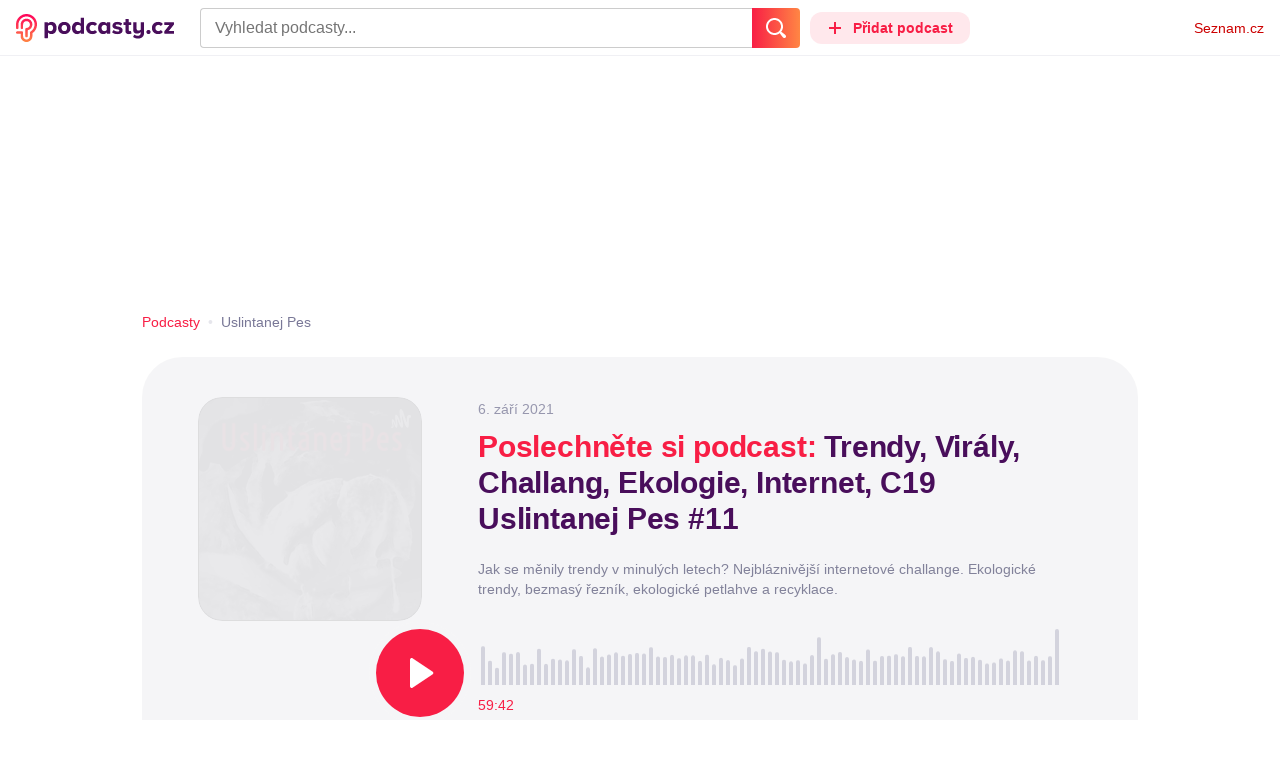

--- FILE ---
content_type: text/html; charset=UTF-8
request_url: https://podcasty.seznam.cz/podcast/trendy-viraly-challang-ekologie-internet-c19-uslintanej-pes-11/trendy-viraly-challang-ekologie-internet-c19-uslintanej-pes-11-46470
body_size: 33684
content:
<!DOCTYPE html><html><head><meta charset="utf-8" /><meta name="viewport" content="width=device-width, initial-scale=1, shrink-to-fit=no, viewport-fit=cover" /><meta http-equiv="X-UA-Compatible" content="IE=edge" /><script>performance.mark && performance.mark("streaming_start");</script><link rel="stylesheet" media="all" href="/css/index.a968c20d.min.css" /><!---0.316697%--><script>performance.mark && performance.mark("streaming_css_end");</script><script>!function init(global, env) {
    window.TouchEvent = window.TouchEvent || Event;
    global.PAPP = global.PAPP || {};
    global.PAPP.ENV = env;
    global.PAPP.dataInitialized = new Promise(function (res) {
        global.setInitData = function (initData) {
            global.PAPP.INIT_DATA = initData;
            delete global.setInitData;
            res();
        };
    });
    global._sspDoNotLoadDOT = true;
    global.PAPP.loader = function (assets, noClient) {
        function test(test) {
            try {
                return !!Function(test)();
            }
            catch (err) {
                return false;
            }
        }
        function supportsES6() {
            return typeof Proxy !== 'undefined'
                && typeof Promise !== 'undefined'
                && typeof Promise.prototype.finally === 'function'
                && !isSafariWithBuggyTemplateLiterals();
        }
        function supportsES9() {
            return !!Object.values && test('return (() => { const o = { t: 1 }; return { ...o }; })() && (async () => ({}))()');
        }
        function supportsES11() {
            return (test('return (() => { const o = { t: { q: true } }; return o?.t?.q && (o?.a?.q ?? true); })()')
                && test('return typeof Promise.allSettled === "function"')
                && test('return typeof globalThis !== "undefined"')
                && test('return typeof 9007199254740991n === "bigint"'));
        }
        function isSafariWithBuggyTemplateLiterals() {
            var userAgent = global.navigator.userAgent;
            var vendor = global.navigator.vendor;
            var maxSafariVersion = 12;
            if (/iPhone|iPad|iPod/.test(userAgent)) {
                var matchResult = userAgent.match(/OS\s([0-9_]+)/);
                return (matchResult
                    && parseInt(matchResult[1], 10) <= maxSafariVersion);
            }
            else {
                if (userAgent.includes('Chrome')) {
                    return false;
                }
                var versionMatchResult = userAgent.match(/Version\/([0-9]+)/);
                return (userAgent.includes('Safari')
                    && typeof vendor == 'string'
                    && vendor.includes('Apple Computer')
                    && versionMatchResult
                    && parseInt(versionMatchResult[1], 10) <= maxSafariVersion);
            }
        }
        var isES5 = !supportsES6();
        function parseAsset(asset) {
            return {
                type: asset.type,
                source: getSource(asset.source),
                name: asset.name,
                async: asset.async,
                defer: asset.defer,
                module: asset.module,
                test: typeof asset.test === 'function' && asset.test(isES5)
            };
        }
        function getSource(source) {
            var isString = typeof source === 'string';
            var isArray = Array.isArray(source);
            if (isString) {
                return source;
            }
            else if (isArray) {
                return source.map(asset => parseAsset(asset));
            }
            else {
                source = source;
                if (supportsES11() && source.es11) {
                    return source.es11;
                }
                else if (supportsES9() && source.es9) {
                    return source.es9;
                }
                else if (!isES5 && source.es6) {
                    return source.es6;
                }
                else if (isES5 && source.es5) {
                    return source.es5;
                }
                return '';
            }
        }
        var preload = [];
        var clientAssets = [];
        assets.forEach((asset) => {
            var scriptAsset = parseAsset(asset);
            if (!scriptAsset.test) {
                if (asset.preload) {
                    preload.push(scriptAsset);
                }
                else {
                    clientAssets.push(scriptAsset);
                }
            }
        });
        for (var i = 0; i < preload.length; i++) {
            var scriptElement = document.createElement('script');
            scriptElement.setAttribute('type', "application/javascript");
            if (preload[i].defer) {
                scriptElement.defer = preload[i].defer;
            }
            if (preload[i].async) {
                scriptElement.async = preload[i].async;
            }
            if (preload[i].module) {
                scriptElement.setAttribute('type', 'module');
            }
            switch (preload[i].type) {
                case "script":
                    scriptElement.setAttribute('src', preload[i].source);
                    break;
                case "inlineScript":
                    scriptElement.innerHTML = preload[i].source;
                    break;
            }
            document.head.appendChild(scriptElement);
        }
        if (!noClient) {
            global.PAPP.assets = clientAssets;
        }
    };
}(self, {"API_URL":"https:\u002F\u002Fapi.podcasty.seznam.cz\u002Fgraphql","PERMALINK_BASE":"podcasty.seznam.cz","SERVICE_ID":"podcasty","SENTRY_DSN":"https:\u002F\u002Fcdb520c8f8b54cd6959dea2a59fbda25@sentry.pszn.cz\u002F8","NODE_ENV":"production","GRECAPTCHA_SITE_KEY":"6LfZRjsbAAAAADza1aE7YsWdCrwuhekHFw43aqy-","RETARGETING_ID":"1356306","EMBED_LOADER_URL":"https:\u002F\u002Fd13-a.sdn.cz\u002Fd_13\u002Fsl\u002Fembed\u002F1\u002Fembed.min.js","ABTEST_DATA":null,"DOT_CONFIG":{"service":"podcasty","spa":true,"impress":false,"lazyLoadingEnabled":true,"abtest":""},"GEMIUS_PRISM_ID":"150wtGtvUw3LxLxt_M.j42aEfbuZbSOuGYjsouaW4Pv.o7","STUDIO_LANDING_PAGE_URL":"https:\u002F\u002Fstudio.podcasty.seznam.cz","STUDIO_HOW_TO_URL":"https:\u002F\u002Fstudio.podcasty.seznam.cz\u002Fjak-na-to"})</script><script>window.PAPP.loader([{"type":"script","defer":true,"source":{"es5":"\u002Fjs\u002Fpolyfill.a968c20d.min.js"},"test":function(isES5) {
        return !isES5;
    }},{"type":"script","source":"https:\u002F\u002Flogin.szn.cz\u002Fjs\u002Fapi\u002F3\u002Flogin.js"},{"type":"script","defer":true,"source":{"es6":"\u002Fjs\u002Fintersection-observer.a968c20d.min.js"},"test":function() {
        return !!window.IntersectionObserver;
    }},{"type":"script","defer":true,"source":{"es6":"\u002Fjs\u002Fpath2d-polyfill.a968c20d.min.js"},"test":function() {
        return !!window.Path2D;
    }},{"type":"script","defer":true,"source":{"es6":"\u002Fjs\u002Ffetch.umd.a968c20d.min.js"},"test":function() {
        return !!window.fetch;
    }},{"type":"script","defer":true,"source":{"es6":"\u002Fjs\u002Fabortcontroller-polyfill-only.a968c20d.min.js"},"test":function() {
        return !!window.AbortController;
    }},{"type":"script","defer":true,"preload":true,"source":{"es5":"\u002Fjs\u002Fapp.bundle.es5.a968c20d.min.js","es6":"\u002Fjs\u002Fapp.bundle.es6.a968c20d.min.js"}},{"type":"script","defer":true,"source":"https:\u002F\u002Fpocitadlolibise.seznam.cz\u002Fpocitadlolibise.js"},{"type":"scriptChain","source":[{"type":"inlineScript","source":"\n\t\tvar pp_gemius_use_cmp=!0;\n\t\tfunction gemius_player_pending(obj,fun) {\n\t\t\tobj[fun] = obj[fun] || function() {\n\t\t\t\tvar x = window[\"gemius_player_data\"] = window[\"gemius_player_data\"] || [];\n\t\t\t\tx[x.length]=[this,fun,arguments];\n\t\t\t};\n\t\t}\n\t\tgemius_player_pending(window,\"GemiusPlayer\");\n\t\tgemius_player_pending(GemiusPlayer.prototype,\"newProgram\");\n\t\tgemius_player_pending(GemiusPlayer.prototype,\"newAd\");\n\t\tgemius_player_pending(GemiusPlayer.prototype,\"adEvent\");\n\t\tgemius_player_pending(GemiusPlayer.prototype,\"programEvent\");\n\t"},{"type":"script","defer":true,"source":"https:\u002F\u002Fh.seznam.cz\u002Fjs\u002Fcmp2\u002Fcmp_stub.js"},{"type":"script","defer":true,"source":"https:\u002F\u002Fh.seznam.cz\u002Fjs\u002Fdot-small.js"},{"type":"script","defer":true,"source":"https:\u002F\u002Fssp.seznam.cz\u002Fstatic\u002Fjs\u002Fssp.js"},{"type":"inlineScript","source":"\n\t\t(function() { \n\t\t\tvar d=document;\n\t\t\tvar s=\"script\"; \n\t\t\tvar f=function(d,t,u) {\n\t\t\t\ttry {\n\t\t\t\t\tvar gt=d.createElement(t),s=d.getElementsByTagName(t)[0],l=\"http\"+((location.protocol==\"https:\")?\"s\":\"\"); \n\t\t\t\t\tgt.setAttribute(\"async\",\"async\"); \n\t\t\t\t\tgt.setAttribute(\"defer\",\"defer\"); \n\t\t\t\t\tgt.src=l+\":\u002F\u002F\"+u;\n\t\t\t\t\ts.parentNode.insertBefore(gt,s);\n\t\t\t\t} catch (e) {}}; \n\t\t\tf(d,s,\"spir.hit.gemius.pl\u002Fgplayer.js\");\n\t\t})();"},{"type":"script","defer":true,"async":true,"module":true,"source":"https:\u002F\u002Fh.seznam.cz\u002Fjs\u002Fcwl.js"}]},{"type":"script","async":true,"source":"https:\u002F\u002Fwww.googletagmanager.com\u002Fgtag\u002Fjs?id=G-3MQYH0M762"},{"type":"inlineScript","source":"\n\t\twindow.dataLayer = window.dataLayer || [];\n\t\tfunction gtag() {\n\t\t\tdataLayer.push(arguments);\n\t\t}\n\t\tgtag(\"consent\", \"default\", { \"ad_storage\": \"denied\", \"analytics_storage\": \"denied\"});\n\t\tgtag(\"js\", new Date());\n\t\tgtag(\"config\", \"G-3MQYH0M762\");\n\t"},{"type":"script","defer":true,"source":"https:\u002F\u002Fwww.google.com\u002Frecaptcha\u002Fapi.js?render=6LfZRjsbAAAAADza1aE7YsWdCrwuhekHFw43aqy-"},{"type":"script","defer":true,"source":"https:\u002F\u002Fc.seznam.cz\u002Fjs\u002Frc.js"}], false)</script><link rel="shortcut icon" href="/favicon.ico" /><link rel="icon" href="/favicon.svg" type="image/svg+xml" /><link rel="apple-touch-icon" href="/apple-touch-icon.png" /><link rel="manifest" href="/webmanifest.json" /><meta name="theme-color" content="#490E5B" /><meta name="apple-mobile-web-app-status-bar-style" content="#490E5B" /><style>.szn-suggest-list--dark{--color-box-background: #333;--color-box-border: #555;--color-element-background: #555;--color-text: #f0f0f0;--color-text-metadata: #999;--color-bakground-metadata: #fff;--color-button: #f0f0f0;--color-miniapp-label: #999;--color-label: #999}.szn-suggest-list--light,.szn-suggest-list--system{--color-box-background: #fff;--color-box-border: #eee;--color-element-background: #eee;--color-text: #111;--color-text-metadata: #999;--color-bakground-metadata: #fff;--color-button: #111;--color-miniapp-label: #999;--color-label: #999}@media (prefers-color-scheme: dark){.szn-suggest-list--system{--color-box-background: #333;--color-box-border: #555;--color-element-background: #555;--color-text: #f0f0f0;--color-text-metadata: #999;--color-bakground-metadata: #fff;--color-button: #f0f0f0;--color-miniapp-label: #999;--color-label: #999}}.szn-suggest-list{position:relative;z-index:401;font-family:Arial CE,Arial,Helvetica CE,Helvetica,sans-serif}.szn-suggest-list--overlay-off{position:relative;z-index:401}.szn-suggest-list__overlay{position:absolute;inset:0;z-index:400;min-width:100%;min-height:100%;background-color:transparent;opacity:0}.szn-suggest-list__overlay__cover{position:relative;inset:0;z-index:400;min-width:100%;min-height:100%;background-color:#000}@keyframes fadeOut{0%{opacity:1}to{opacity:0}}@keyframes fadeIn{0%{opacity:0}to{opacity:1}}.szn-suggest-list__list{margin:0;padding:0;list-style:none}.szn-suggest-list__list--boxed{border:1px solid #eee;border-radius:4px;overflow:hidden;background-color:#fff;box-shadow:0 2px 4px #0003}.szn-suggest-list__item{margin:0;padding:10px 12px}.szn-suggest-list__item--indented{padding-left:56px}.szn-suggest-list__item--text{padding-top:4px;padding-bottom:4px;cursor:pointer}.szn-suggest-list__item--text:first-child{margin-top:8px}.szn-suggest-list__item--text:last-child{margin-bottom:8px}.szn-suggest-list__item--text.szn-suggest-list__item--selected{background-color:#eee}.szn-suggest-list__text{display:flex;flex-flow:row nowrap;justify-content:flex-start}@supports (display: -webkit-box){.szn-suggest-list__text{min-height:36px;overflow:hidden;align-items:center}}.szn-suggest-list__text-value{display:inline-block;margin:4px 0;max-width:calc(100% - 50px);flex-shrink:0;overflow:hidden;font-size:16px;font-weight:700;line-height:36px;color:#111;white-space:nowrap}.szn-suggest-list__text-value--short{max-width:calc(100% - 82px);text-overflow:ellipsis}@supports (display: -webkit-box){.szn-suggest-list__text-value{display:-webkit-box;-webkit-line-clamp:2;-webkit-box-orient:vertical;line-height:18px;white-space:normal;text-overflow:ellipsis}}.szn-suggest-list__text-value--emphasized{font-weight:400}.szn-suggest-list__text-metadata--text{display:inline-block;overflow:hidden;font-size:14px;line-height:36px;color:#999;white-space:nowrap;text-overflow:ellipsis}.szn-suggest-list__text-metadata--image{display:inline-block;border-radius:8px;width:32px;height:32px;flex-shrink:0;overflow:hidden;background-position:center center;background-size:cover;background-repeat:no-repeat}.szn-suggest-list__text-metadata--image--dark{opacity:.9}.szn-suggest-list__text-metadata--image--rounded{border-radius:50%}.szn-suggest-list__text-metadata--leading{display:inline-block;margin-right:12px;width:32px;height:32px;flex-shrink:0;overflow:hidden}.szn-suggest-list__text-metadata-container{display:flex;height:36px;flex-grow:1;overflow:hidden;flex-wrap:wrap;justify-content:space-between;white-space:nowrap}.szn-suggest-list__text-bottom-metadata-container{display:flex;margin-top:2px;height:16px;flex-grow:1;overflow:hidden;flex-wrap:wrap;justify-content:space-between;align-items:flex-end}.szn-suggest-list__text-metadata--bottom{padding:2px 0;height:16px;font-weight:400;line-height:12px}.szn-suggest-list__text-bottom-metadata-container .szn-suggest-list__text-metadata--bottom{font-size:12px}.szn-suggest-list__text-metadata-container--prioritize-aside-meta-data{flex-direction:row-reverse}.szn-suggest-list__text-metadata--trailing{margin-left:8px;max-width:calc(100% - 8px);flex:0 0 auto}.szn-suggest-list__text-button+.szn-suggest-list__text-metadata--trailing{max-width:calc(100% - 40px)}.szn-suggest-list__text-metadata--text.szn-suggest-list__text-metadata--trailing:before{content:"\2013  "}.szn-suggest-list__text-metadata--aside{margin-left:8px;flex:0 0 auto;text-align:right}.szn-suggest-list__text-button{display:flex;margin:auto 4px;border:none;border-radius:50%;min-width:32px;min-height:32px;justify-content:center;align-items:center;background:none;cursor:pointer;opacity:.4}.szn-suggest-list__text-button svg{fill:#111}.szn-suggest-list__text-button:hover{opacity:1}.szn-suggest-list__text-button-icon{width:13px;height:13px}.szn-suggest-list__miniapp-label{display:block;margin:0 0 8px;font-size:14px;line-height:20px;color:#999}.szn-suggest-list__miniapp-value{display:block;margin:0;font-size:16px;font-weight:700;line-height:20px;color:#111}.szn-suggest-list__item--miniapp{border-top:1px solid #eee;border-bottom:1px solid #eee}.szn-suggest-list__item--miniapp:first-child{border-top:none}.szn-suggest-list__item--miniapp:last-child{border-bottom:none}.szn-suggest-list__item--miniapp+.szn-suggest-list__item--miniapp{border-top:none}.szn-suggest-list__item--label{padding-top:4px;padding-bottom:4px}.szn-suggest-list__item--label:first-child{margin-top:8px}.szn-suggest-list__item--label:last-child{margin-bottom:8px}.szn-suggest-list__label-value{display:block;margin:0;font-size:14px;line-height:20px;color:#999;white-space:nowrap}.szn-suggest-list__tiled-list{margin-bottom:8px;overflow-x:auto}.szn-suggest-list__tiled-list ul{display:inline-flex;margin:0 6px 0 8px;padding:0;overflow-x:auto;list-style:none}.szn-suggest-list__tiled-item{display:inline-block;position:relative;box-sizing:border-box;padding:8px;width:120px;cursor:pointer}.szn-suggest-list__tiled-text-value{display:inline-block;margin-top:8px;max-width:100%;flex-shrink:0;overflow:hidden;font-size:14px;font-weight:700;line-height:36px;text-align:left;color:#111;white-space:nowrap}.szn-suggest-list__tiled-text-value--emphasized{font-weight:400}@supports (display: -webkit-box){.szn-suggest-list__tiled-text-value{display:-webkit-box;-webkit-line-clamp:2;-webkit-box-orient:vertical;line-height:18px;white-space:normal;text-overflow:ellipsis}}.szn-suggest-list__tiled-item.szn-suggest-list__item--selected{border-radius:4px;background-color:#eee}.szn-suggest-list__tiled-text-metadata{margin:0;border-radius:8px;width:104px;height:104px;flex-shrink:0;overflow:hidden;background-color:#fff;opacity:.9}.szn-suggest-list__tiled-text-metadata--image{display:block;width:104px;height:104px;background-position:center center;background-size:contain;background-repeat:no-repeat;mix-blend-mode:multiply}@supports (display: var(--prop)){.szn-suggest-list__list--boxed{border:1px solid var(--color-box-border);background-color:var(--color-box-background)}.szn-suggest-list__item--text.szn-suggest-list__item--selected{background-color:var(--color-element-background)}.szn-suggest-list__text-value{color:var(--color-text)}.szn-suggest-list__text-metadata--text{color:var(--color-text-metadata)}.szn-suggest-list__text-button svg{fill:var(--color-button)}.szn-suggest-list__miniapp-label{color:var(--color-miniapp-label)}.szn-suggest-list__miniapp-value{color:var(--color-text)}.szn-suggest-list__item--miniapp{border-top:1px solid var(--color-box-border);border-bottom:1px solid var(--color-box-border)}.szn-suggest-list__label-value{color:var(--color-label)}.szn-suggest-list__tiled-text-value{color:var(--color-text)}.szn-suggest-list__tiled-item.szn-suggest-list__item--selected{background-color:var(--color-element-background)}.szn-suggest-list__tiled-text-metadata{background-color:var(--color-bakground-metadata)}}.szn-suggest-list__item--buttons{display:flex;margin-top:auto;padding-bottom:24px;justify-content:center;gap:16px}.szn-suggest-list__button{border:0;border-radius:100px;padding:8px 16px;justify-content:center;font-weight:700;background:#f4f4f4}.szn-suggest-list__button:hover{color:var(--color-text)}.szn-mobile-input-with-suggest-list--dark{--color-input-background: #333;--color-input-shadow: #111;--color-text: #f0f0f0;--color-text-placeholder: #999;--color-box-background: #333;--color-button-primary: #c00;--color-button-search: #f0f0f0;--color-button-roundedBackground: #eee;--color-button-close: #000;--color-button-clear: #999;--color-button-back: #f0f0f0;--color-button-disabled: #999}.szn-mobile-input-with-suggest-list--light,.szn-mobile-input-with-suggest-list--system{--color-input-background: #fff;--color-input-shadow: #ccc;--color-text: #111;--color-text-placeholder: #999;--color-box-background: #fff;--color-button-primary: #c00;--color-button-search: #f0f0f0;--color-button-roundedBackground: #eee;--color-button-close: #000;--color-button-clear: #999;--color-button-back: #111;--color-button-disabled: #999}@media (prefers-color-scheme: dark){.szn-mobile-input-with-suggest-list--system{--color-input-background: #333;--color-input-shadow: #111;--color-text: #f0f0f0;--color-text-placeholder: #999;--color-box-background: #333;--color-button-primary: #c00;--color-button-search: #f0f0f0;--color-button-keyboardBackground: #f0f0f0;--color-button-keyboard: #404040;--color-button-roundedBackground: #eee;--color-button-close: #000;--color-button-clear: #999;--color-button-back: #f0f0f0;--color-button-disabled: #999}}.szn-mobile-input-with-suggest-list--dark,.szn-mobile-input-with-suggest-list--light,.szn-mobile-input-with-suggest-list--system{height:100%}.szn-mobile-input-with-suggest-list__controlPanel{display:flex;position:fixed;left:0;top:0;z-index:10000;box-sizing:border-box;border:none;padding:8px;width:100%;height:56px;align-items:center;background-color:var(--color-input-background);box-shadow:0 0 8px var(--color-input-shadow)}.szn-mobile-input-with-suggest-list__controlPanel__input-2,.szn-mobile-input-with-suggest-list__controlPanel__input-3{box-sizing:border-box;margin:0;outline:none;border:none;height:40px;overflow:hidden;color:var(--color-text);background-color:var(--color-input-background)}.szn-mobile-input-with-suggest-list__controlPanel__input-2::placeholder,.szn-mobile-input-with-suggest-list__controlPanel__input-3::placeholder{color:var(--color-text-placeholder)}.szn-mobile-input-with-suggest-list__controlPanel__input-2{width:calc(100vw - 112px)}.szn-mobile-input-with-suggest-list__controlPanel__input-3{width:calc(100vw - 160px)}.szn-mobile-input-with-suggest-list__suggestList{position:fixed;left:0;top:56px;z-index:9999;width:100vw;height:calc(100% - 56px);overflow-y:scroll;background-color:var(--color-box-background)}@keyframes speakingLeft{0%{transform:translate(0)}20%{transform:translate(-4px)}50%{transform:translate(7.5px)}80%{transform:translate(-4px)}to{transform:translate(0)}}@keyframes speakingRight{0%{transform:translate(0)}20%{transform:translate(4px)}50%{transform:translate(-7.5px)}80%{transform:translate(4px)}to{transform:translate(0)}}@keyframes speaking{0%{transform:scale(1)}20%{transform:scaleX(1.5)}50%{transform:scaleX(.25)}80%{transform:scaleX(1.5)}to{transform:scale(1)}}.szn-mobile-input-with-suggest-list__button{display:flex;margin:0;outline:none;border:transparent;border-radius:4px;padding:0;width:48px;height:40px;justify-content:center;align-items:center;background-color:transparent;background-position:center;background-repeat:no-repeat;cursor:pointer}.szn-mobile-input-with-suggest-list__button--primary{background-color:var(--color-button-primary)}.szn-mobile-input-with-suggest-list__button--rounded{border-radius:50%;height:48px;background-color:var(--color-button-roundedBackground)}.szn-mobile-input-with-suggest-list__button--icon-search svg path{color:var(--color-button-search);fill:var(--color-button-search)}.szn-mobile-input-with-suggest-list__button--icon-clear{color:var(--color-button-clear);fill:var(--color-button-clear)}.szn-mobile-input-with-suggest-list__button--icon-back{color:var(--color-button-back);fill:var(--color-button-back)}.szn-mobile-input-with-suggest-list__button--icon-close{color:var(--color-button-close);fill:var(--color-button-close)}.szn-mobile-input-with-suggest-list__button--disabled{background-color:var(--color-button-disabled);cursor:not-allowed}.ribbon-badge{display:flex;z-index:9001;min-width:50px;height:42px;flex-shrink:0;justify-content:flex-end;align-items:center}@media all and (min-width: 600px){.ribbon-badge{min-width:192px}}.ribbon-badge szn-login-widget{--icon: var(--ribbon-notifications-color, #c0c0c0);--icon-hover: var(--ribbon-notifications-color-hover, #000000)}.ribbon-button{display:flex;position:relative;flex-shrink:0;align-items:center;text-decoration:none}.ribbon-button__button{display:flex;box-sizing:border-box;margin:0;border:0;padding:0;width:100%;height:100%;overflow:visible;justify-content:center;align-items:center;font-family:inherit;font-size:100%;line-height:100%;text-align:center;color:inherit;text-transform:none;background:transparent;cursor:pointer;outline:none}.ribbon-button__button .ribbon-icon{color:inherit}.ribbon-control__icon{margin-right:16px;width:14px;width:var(--ribbon-control-icon-width, 14px)}.ribbon-control__label{margin-right:16px;flex-shrink:0;color:#c00;color:var(--ribbon-control-label-color, #cc0000)}.ribbon-control__icon~.ribbon-control__label{display:none}@media all and (min-width: 600px){.ribbon-control__icon{margin-right:6px}.ribbon-control__icon~.ribbon-control__label{display:block}}.ribbon-menu{position:fixed;inset:56px 0 0;z-index:9000;box-sizing:border-box;width:100%;height:calc(100% - 56px);height:calc(var(--ribbon-inner-height, 100%) - 56px);overflow:hidden;transition:opacity .4s ease}.ribbon-menu--hidden{pointer-events:none;visibility:hidden;opacity:0}.ribbon-menu__button{position:absolute;right:0;top:0;width:44px;height:44px;color:#a0a0a0;color:var(--ribbon-submenu-button-color, #a0a0a0)}.ribbon-menu__button--up{transform:rotate(180deg)}.ribbon-menu__content{position:absolute;inset:0;box-sizing:border-box;padding:16px 12px;width:100%;height:100%;overflow-y:scroll;background:#fafafa;background:var(--ribbon-menu-background-color, #fafafa);transition:left .4s ease;-webkit-overflow-scrolling:touch}.ribbon-menu__content:before{position:absolute;left:0;top:-30px;width:100%;height:30px;content:"";box-shadow:0 0 2px #0000001a,0 8px 30px -12px #0000001f}.ribbon-menu__content--hidden{left:-100%}.ribbon-menu__item{display:block;position:relative;padding:0 8px;min-height:44px;font-size:16px;font-weight:400;line-height:44px;color:#000;color:var(--ribbon-menu-item-color, #000000)}.ribbon-menu__link{font-size:inherit;font-weight:inherit;color:inherit;text-decoration:none}.ribbon-menu__link:visited{color:inherit}.ribbon-menu__primary,.ribbon-menu__secondary{margin:0;padding:0;list-style:none}.ribbon-menu__primary>.ribbon-menu__item{border-bottom:1px solid #f0f0f0;border-bottom:1px solid var(--ribbon-menu-separator-color, #f0f0f0)}.ribbon-menu__primary>.ribbon-menu__item:first-child{border-top:1px solid #f0f0f0;border-top:1px solid var(--ribbon-menu-separator-color, #f0f0f0);font-weight:700}.ribbon-menu__primary>.ribbon-menu__item:nth-child(n+2){color:#c00;color:var(--ribbon-menu-primary-color, #cc0000)}.ribbon-menu__secondary{max-height:1056px;overflow:hidden;transition:max-height .8s ease}.ribbon-menu__secondary--hidden{max-height:0;transition-timing-function:cubic-bezier(0,1,0,1)}@media all and (min-width: 600px){.ribbon-menu{background:#00000080}.ribbon-menu__button{display:none}.ribbon-menu__content{padding:18px 30px;width:436px;scrollbar-width:none;-ms-overflow-style:none}.ribbon-menu__content::-webkit-scrollbar{width:0;height:0}.ribbon-menu__content--hidden{left:-436px}.ribbon-menu__item{padding:0;min-height:24px;line-height:24px}.ribbon-menu__link:hover{text-decoration:underline}.ribbon-menu__primary>.ribbon-menu__item{margin-bottom:24px;border:0;font-weight:700}.ribbon-menu__primary>.ribbon-menu__item:first-child{border:0}.ribbon-menu__secondary{margin-top:8px;margin-bottom:6px;columns:2 180px}.ribbon-menu__secondary--hidden{max-height:none}.ribbon-menu__secondary>.ribbon-menu__item{margin-bottom:4px;font-size:15px}}.ribbon-menu__button .ribbon-icon{height:22px}.ribbon-search{display:flex;position:fixed;left:8px;top:0;z-index:9002;padding-top:8px;width:100%;max-width:calc(100% - 98px);flex-direction:column;transition:opacity .4s ease-in-out,visibility .4s}.ribbon-search--hidden{visibility:hidden;opacity:0}.ribbon-search__bar{display:flex;height:40px}@media all and (min-width: 600px){.ribbon-search{position:relative;left:0;padding-top:0;max-width:614px}}.ribbon-search-desktop{display:flex;position:relative;max-width:calc(100% - 48px);flex:1;flex-direction:column}@media all and (min-width: 600px){.ribbon-search-desktop{max-width:calc(100% - 64px)}}.ribbon-search-desktop__submit{border-radius:0 4px 4px 0;width:48px;height:100%;flex-shrink:0;color:#fff;color:var(--ribbon-search-button-icon-color, #ffffff);background:#c00;background:var(--ribbon-search-button-color, #cc0000)}@media all and (min-width: 600px){.ribbon-search-desktop__submit{width:64px}}.ribbon-search-desktop__submit:hover{background:#a00000;background:var(--ribbon-search-button-hover-color, #a00000)}.ribbon-search-desktop__icon-search{width:20px;height:20px}.ribbon-search-desktop__clear{display:none;position:absolute;right:0;top:0;padding-right:8px;width:32px;height:100%;color:#ccc;color:var(--ribbon-search-clear-icon-color, #cccccc)}.ribbon-search-desktop__clear:hover{color:#000;color:var(--ribbon-search-clear-icon-hover-color, #000000)}.ribbon-search-desktop__clear--visible{display:block}.ribbon-search-desktop__icon-cross{width:16px;height:16px}.ribbon-search-desktop .szn-input-with-suggest-list{box-sizing:border-box;margin:0;border-color:#ccc;border-color:var(--ribbon-search-border-color, #cccccc);border-radius:4px 0 0 4px;border-style:solid;border-width:1px;border-right:0;padding:0 40px 0 14px;min-height:100%;flex-grow:1;font-family:Trivia Seznam,Helvetica,Arial,sans-serif;font-size:16px;line-height:normal;color:#222;color:var(--ribbon-search-font-color, #222222);background:#fff;background:var(--ribbon-search-background-color, #ffffff);-webkit-appearance:none;outline:none}.ribbon-search-desktop .szn-input-with-suggest-list:hover{border-color:#666;border-color:var(--ribbon-search-border-hover-color, #666666)}.ribbon-search-desktop .szn-input-with-suggest-list::-ms-clear{display:none}.ribbon-search-desktop .szn-input-with-suggest-list::placeholder{color:#757575;color:var(--ribbon-search-placeholder-color, #757575)}.ribbon-search-desktop .szn-suggest-list{font-family:Trivia Seznam,Helvetica,Arial,sans-serif}.szn-mobile-input-with-suggest-list--light{--color-button-primary: var(--ribbon-search-button-color, #cc0000)}.szn-mobile-input-with-suggest-list__button--icon-back{box-sizing:content-box;padding:0 10px;width:20px}.szn-mobile-input-with-suggest-list__button--icon-clear{box-sizing:content-box;padding:0 22px;width:12px}.szn-mobile-input-with-suggest-list__button--icon-search{box-sizing:content-box;padding:0 12px;width:20px}.szn-mobile-input-with-suggest-list__button--icon-back .ribbon-icon,.szn-mobile-input-with-suggest-list__button--icon-clear .ribbon-icon,.szn-mobile-input-with-suggest-list__button--icon-search .ribbon-icon{width:100%;height:auto}.szn-mobile-input-with-suggest-list__controlPanel__input-2,.szn-mobile-input-with-suggest-list__controlPanel__input-3{width:auto;flex-grow:1;font-family:Arial,Helvetica,sans-serif;font-size:18px}.ribbon-mobile-search__input{display:none}.ribbon-service{display:flex;height:32px;flex-shrink:1;align-items:center;font-size:14px;color:#000;color:var(--ribbon-service-color, #000000);text-decoration:none}.ribbon-service:hover{text-decoration:none}.ribbon-service:hover,.ribbon-service:visited{color:#000;color:var(--ribbon-service-color, #000000)}.ribbon-service__icon{display:none;margin-right:8px;width:32px;height:32px}.ribbon-service__icon-label{display:none;white-space:nowrap}.ribbon-service__logo{width:auto;max-width:100%;height:24px;min-height:24px;max-height:32px}@media all and (min-width: 600px){.ribbon-service__icon,.ribbon-service__icon-label{display:block;font-size:16px}.ribbon-service__icon~.ribbon-service__logo{display:none}}.ribbon-service--sbr .ribbon-service__icon,.ribbon-service--sbr .ribbon-service__icon-label{display:block}.ribbon-service--sbr .ribbon-service__logo{display:none}.ribbon-seznam{display:flex;flex-shrink:0;align-items:center;color:#c00;color:var(--ribbon-seznam-color, #cc0000)}.ribbon-seznam__link,.ribbon-seznam__link:hover,.ribbon-seznam__link:visited{color:#c00;color:var(--ribbon-seznam-color, #cc0000);text-decoration:none}.ribbon{display:flex;position:fixed;left:0;top:0;z-index:9000;box-sizing:border-box;padding:0 16px;width:100%;height:56px;background:#fff;background:var(--ribbon-background-color, #ffffff);box-shadow:0 0 2px #0000001a,0 8px 30px -12px #0000001f}.ribbon--base{font-family:Trivia Seznam,Helvetica,Arial,sans-serif;font-size:14px}.ribbon--blind{position:absolute;width:1px;height:1px;overflow:hidden;clip:rect(1px 1px 1px 1px);clip:rect(1px,1px,1px,1px)}.ribbon--unfixed{position:absolute}.ribbon--show-search .ribbon-seznam{visibility:hidden}@media all and (min-width: 600px){.ribbon--show-search .ribbon-seznam{visibility:visible}}.ribbon__menu-button{margin-right:8px;margin-left:-8px;color:#909090;color:var(--ribbon-menu-button-color, #909090)}.ribbon__menu-button .ribbon-button__button{box-sizing:content-box;border-radius:4px;padding:8px;width:16px;height:16px}.ribbon__menu-button .ribbon-button__button:focus-visible{outline:2px solid black}.ribbon__start,.ribbon__center,.ribbon__end{display:flex;align-items:center}.ribbon__center{min-width:0;flex-grow:1}.ribbon__end{margin-left:16px;flex-shrink:0}.ribbon__end--reversed{display:flex;flex-shrink:0}@media all and (min-width: 600px){.ribbon:not(.ribbon--unfixed){padding-right:31px;width:100vw}.ribbon__end{margin-left:0}.ribbon__end--reversed{flex-direction:row-reverse}.ribbon__center{margin:0 16px}}.ribbon__end .ribbon-seznam{margin-right:16px}.ribbon__menu-button .ribbon-icon{height:12px}@media all and (min-width: 600px){.ribbon .ribbon-seznam{margin-right:0;margin-left:16px}}
</style><!---0.316697%--><script>window.PAPP.loader([{"source":{"es11":"\u002F\u002Fd94-a.sdn.cz\u002Fd_94\u002Fc_static_p7_A\u002FnPXMbbUsvqawIkCaVFmKWIG\u002F6805\u002Fes11\u002Fwidget.5KML7GKT.js","es13":"\u002F\u002Fd94-a.sdn.cz\u002Fd_94\u002Fc_static_p7_A\u002FnPXMbbUsvqawIkCaVFmKWIG\u002F6805\u002Fes13\u002Fwidget.REDAJIRW.js","es9":"\u002F\u002Fd94-a.sdn.cz\u002Fd_94\u002Fc_static_p7_A\u002FnPXMbbUsvqawIkCaVFmKWIG\u002F6805\u002Fes9\u002Fwidget.DVRRINOC.js"},"type":"script","preload":true,"name":"widget.js","test":function test(){try{return !!Function('return window.__merkur__ && window.__merkur__.isRegistered && window.__merkur__.isRegistered("@szn/ribbon")')()}catch(e){return false}}}], true)</script><title>Trendy, Virály, Challang, Ekologie, Internet, C19 Uslintanej Pes #11 - Uslintanej Pes | Seznam Podcasty</title><script src="https://d53-a.sdn.cz/d_53/sl/14/loader.js" id="player-loader"></script><meta property="og:title" content="Trendy, Virály, Challang, Ekologie, Internet, C19 Uslintanej Pes #11 - Uslintanej Pes | Seznam Podcasty" /><meta property="og:description" content="Jak se měnily trendy v minulých letech? Nejbláznivější internetové challange. Ekologické trendy, bezmasý řezník, ekologické petlahve a recyklace." /><meta property="og:image" content="https://d13-a.sdn.cz/d_13/c_img_gU_F/ZtADxV.jpeg?fl=res,600,600,3%7Cjpg,70" /><meta property="og:type" content="website" /><meta name="twitter:card" content="summary" /><meta name="twitter:title" content="Trendy, Virály, Challang, Ekologie, Internet, C19 Uslintanej Pes #11 - Uslintanej Pes | Seznam Podcasty" /><meta name="twitter:description" content="Jak se měnily trendy v minulých letech? Nejbláznivější internetové challange. Ekologické trendy, bezmasý řezník, ekologické petlahve a recyklace." /><meta name="twitter:image" content="https://d13-a.sdn.cz/d_13/c_img_gU_F/ZtADxV.jpeg?fl=res,600,600,3%7Cjpg,70" /><meta name="szn:image" content="https://d13-a.sdn.cz/d_13/c_img_gU_F/ZtADxV.jpeg?fl=res,600,600,3%7Cjpg,70" /><meta name="title" content="Trendy, Virály, Challang, Ekologie, Internet, C19 Uslintanej Pes #11 - Uslintanej Pes | Seznam Podcasty" /><meta name="description" content="Jak se měnily trendy v minulých letech? Nejbláznivější internetové challange. Ekologické trendy, bezmasý řezník, ekologické petlahve a recyklace." /><meta name="keywords" content="#11,Challang,Internet,Virály,ekologie,pes,vole,kamarádství,gympl,zajímavá informace,Nam,podobný názor,spousta věcí,jižní Čechy,jiné místo" /><meta name="image" content="https://d13-a.sdn.cz/d_13/c_img_gU_F/ZtADxV.jpeg?fl=res,600,600,3%7Cjpg,70" /><meta name="szn:podcast-spl" content="https://v13-a.sdn.cz/v_13/vmd/39827?fl=mdk,e2876467|" /><meta name="szn:is-family-friendly" content="true" /><meta name="szn:ignore" content="false" /><meta name="szn:podcast-advert-hp-feed" content="{&quot;section&quot;:&quot;/HP/uslintanej-pes/trendy-viraly-challang-ekologie-internet-c19-uslintanej-pes-11&quot;,&quot;zone_id&quot;:&quot;254527&quot;,&quot;preroll&quot;:false,&quot;midroll&quot;:true,&quot;postroll&quot;:true,&quot;type&quot;:&quot;hp_feed&quot;,&quot;midroll_points&quot;:[]}" /></head><body><div is="app-element"><div is="ribbon-element"><header aria-label="Hlavička" data-ribbon="56" data-ribbon-height="56" data-ribbon-version="4.8.0" role="banner" class="ribbon ribbon--base"><div class="ribbon__start"><a href="https://podcasty.seznam.cz" data-dot="lista_podcasty" data-e2e="ribbon-service" class="ribbon-service"><img style="height:28px;" alt="undefined" src="https://podcasty.seznam.cz/assets/logo.svg" class="ribbon-service__logo" /></a></div><div id="ribbon__center" class="ribbon__center"><div class="ribbon-content">
						<div is="ribbon-search-element"><form class="ribbon-search__bar -hidden">
				<button is="button-element" class="button -icon-only ribbon-search__button"><div is="icon-element" class="icon"><svg xmlns="http://www.w3.org/2000/svg" width="24" height="24" viewBox="0 0 24 24" fill="currentColor" focusable="false" stroke="none" stroke-width="1" stroke-linecap="round" stroke-linejoin="round"><path class="" d="M2.293 12.707L8.293 18.707C8.488 18.902 8.744 19 9 19C9.256 19 9.512 18.902 9.707 18.707C9.901 18.513 9.999 18.255 10 18C10.001 17.743 9.903 17.489 9.707 17.293L5.414 13H21C21.553 13 22 12.553 22 12C22 11.447 21.553 11 21 11H5.414L9.707 6.70701C9.902 6.51201 10 6.25601 10 6.00001C10 5.74401 9.902 5.48801 9.707 5.29301C9.513 5.09901 9.255 5.00101 9 5.00001C8.743 4.99901 8.489 5.09701 8.293 5.29301L2.293 11.293C2.098 11.488 2 11.744 2 12C2 12.256 2.098 12.512 2.293 12.707Z"></path><!---0.316697%--></svg></div><!---0.316697%--><span><!---0.316697%--></span></button>
				<div></div>
				<input type="text" name="q" placeholder="Vyhledat podcasty..." autocomplete="off" data-dot="lista_hledani_kurzor" />
				<button is="button-element" class="button -icon-only ribbon-search__submit" type="submit" title="Vyhledat" data-dot="lista_hledani_button"><div is="icon-element" class="icon"><svg xmlns="http://www.w3.org/2000/svg" width="24" height="24" viewBox="0 0 24 24" fill="currentColor" focusable="false" stroke="none" stroke-width="1" stroke-linecap="round" stroke-linejoin="round"><path class="" d="M10.5 17C6.916 17 4 14.084 4 10.5C4 6.916 6.916 4 10.5 4C14.084 4 17 6.916 17 10.5C17 14.084 14.084 17 10.5 17ZM21 18.666C20.198 17.985 18.502 16.569 17.15 15.785C18.306 14.334 19 12.499 19 10.5C19 5.806 15.194 2 10.5 2C5.806 2 2 5.806 2 10.5C2 15.194 5.806 19 10.5 19C12.498 19 14.331 18.306 15.782 17.152C16.568 18.505 17.986 20.204 18.666 21C19.305 21.748 19.672 22 20.5 22C21.328 22 22 21.328 22 20.5C22 19.672 21.659 19.227 21 18.666Z"></path><!---0.316697%--></svg></div><!---0.316697%--><span><!---0.316697%--></span></button>
			</form><button is="button-element" class="button -icon-only ribbon-search__button -search"><div is="icon-element" class="icon"><svg xmlns="http://www.w3.org/2000/svg" width="24" height="24" viewBox="0 0 24 24" fill="currentColor" focusable="false" stroke="none" stroke-width="1" stroke-linecap="round" stroke-linejoin="round"><path class="" d="M10.5 17C6.916 17 4 14.084 4 10.5C4 6.916 6.916 4 10.5 4C14.084 4 17 6.916 17 10.5C17 14.084 14.084 17 10.5 17ZM21 18.666C20.198 17.985 18.502 16.569 17.15 15.785C18.306 14.334 19 12.499 19 10.5C19 5.806 15.194 2 10.5 2C5.806 2 2 5.806 2 10.5C2 15.194 5.806 19 10.5 19C12.498 19 14.331 18.306 15.782 17.152C16.568 18.505 17.986 20.204 18.666 21C19.305 21.748 19.672 22 20.5 22C21.328 22 22 21.328 22 20.5C22 19.672 21.659 19.227 21 18.666Z"></path><!---0.316697%--></svg></div><!---0.316697%--><span><!---0.316697%--></span></button><div class="ribbon__suggestions" data-dot="lista_hledani_naseptavac"><div></div><!---0.316697%--></div></div>
						<a class="button -pink -bold -rounded" rel="external" data-dot-data="{&quot;element&quot;:&quot;studio-button-ribbon&quot;}">	
							<div is="icon-element" class="icon"><svg xmlns="http://www.w3.org/2000/svg" width="24" height="24" viewBox="0 0 24 24" fill="currentColor" focusable="false" stroke="none" stroke-width="1" stroke-linecap="round" stroke-linejoin="round"><path class="" d="M18 13H13V18H11V13H6V11H11V6H13V11H18V13Z"></path><!---0.316697%--></svg></div>
							<span>Přidat podcast</span>
						</a>
					</div></div><div class="ribbon__end"><nav role="navigation" aria-labelledby="ribbon-os-menu" class="ribbon__end--reversed"><h6 id="ribbon-os-menu" class="ribbon--blind">Osobní menu</h6><div class="ribbon-seznam"><a href="https://www.seznam.cz" rel="noopener noreferrer" target="_blank" data-dot="lista_odkaz_seznam" class="ribbon-seznam__link">Seznam.cz</a></div><div id="ribbon-badge" aria-label="Osobní navigace, přihlášení a další služby" class="ribbon-badge"></div></nav></div></header></div><main>
				<div is="router-element"><div is="detail-view" class="detail"><div is="linked-data-element"><script type="application/ld+json">{"@context":"https:\u002F\u002Fschema.org","@type":"PodcastEpisode","identifier":"46470","headline":"Trendy, Virály, Challang, Ekologie, Internet, C19 Uslintanej Pes #11","description":"Jak se měnily trendy v minulých letech? Nejbláznivější internetové challange. Ekologické trendy, bezmasý řezník, ekologické petlahve a recyklace.","image":"\u002F\u002Fd13-a.sdn.cz\u002Fd_13\u002Fc_img_QM_E\u002FWtWBn2.jpeg","datePublished":"2021-09-06T06:22:52.000Z","thumbnailUrl":"\u002F\u002Fd13-a.sdn.cz\u002Fd_13\u002Fc_img_QM_E\u002FWtWBn2.jpeg","episodeNumber":0,"duration":"PT59M42S","author":{"@type":"Person","name":"PesProduction"},"associatedMedia":{"@type":"AudioObject","encodingFormat":"application\u002Fvnd.seznam-cz.spl+json","url":"https:\u002F\u002Fv13-a.sdn.cz\u002Fv_13\u002Fvmd\u002F39827?fl=mdk,e2876467|"},"isFamilyFriendly":true,"url":"https:\u002F\u002Fpodcasty.seznam.cz\u002Fpodcast\u002Fuslintanej-pes\u002F46470","keywords":"#11,Challang,Internet,Virály,ekologie,pes,vole,kamarádství,gympl,zajímavá informace,Nam,podobný názor,spousta věcí,jižní Čechy,jiné místo","potentialAction":[{"@type":"ListenAction","target":[{"@type":"EntryPoint","urlTemplate":"https:\u002F\u002Fpodcasty.seznam.cz\u002Fpodcast\u002Fuslintanej-pes\u002F46470"}]}],"discussionUrl":"https:\u002F\u002F\u002F","partOfSeries":{"@context":"https:\u002F\u002Fschema.org","@type":"PodcastSeries","identifier":"495","name":"Uslintanej Pes","description":"Uslintanej Pes je podcast plný zajímavých informací. Nebo alespoň pro nás zajímavých.\n\nJsme kamarádi z gymplu z Jižních Čech a ač nás osudy zavedly na jiná místa, tak na spoustu věcí máme podobné názory. A o těch odlišných nemáme problém diskutovat a pohádat se. A i když nam občas do úst padne obligátní “VOLE” vždy je to v mezích kamarádství.","image":"\u002F\u002Fd13-a.sdn.cz\u002Fd_13\u002Fc_img_gU_F\u002FZtADxV.jpeg","url":"https:\u002F\u002Fpodcasty.seznam.cz\u002Fpodcast\u002Fuslintanej-pes","webFeed":"https:\u002F\u002Fanchor.fm\u002Fs\u002F672834c8\u002Fpodcast\u002Frss","keywords":"","author":{"@type":"Person","name":"PesProduction"},"isFamilyFriendly":true}}</script><script type="application/ld+json">{"@context":"https:\u002F\u002Fschema.org","@type":"PodcastSeries","identifier":"495","name":"Uslintanej Pes","description":"Uslintanej Pes je podcast plný zajímavých informací. Nebo alespoň pro nás zajímavých.\n\nJsme kamarádi z gymplu z Jižních Čech a ač nás osudy zavedly na jiná místa, tak na spoustu věcí máme podobné názory. A o těch odlišných nemáme problém diskutovat a pohádat se. A i když nam občas do úst padne obligátní “VOLE” vždy je to v mezích kamarádství.","image":"\u002F\u002Fd13-a.sdn.cz\u002Fd_13\u002Fc_img_gU_F\u002FZtADxV.jpeg","url":"https:\u002F\u002Fpodcasty.seznam.cz\u002Fpodcast\u002Fuslintanej-pes","webFeed":"https:\u002F\u002Fanchor.fm\u002Fs\u002F672834c8\u002Fpodcast\u002Frss","keywords":"","author":{"@type":"Person","name":"PesProduction"},"isFamilyFriendly":true}</script><!---0.316697%--></div><div is="ad-leaderboard-element" id="ad-leaderboard-element-351103"><div id="ad-leaderboard-element-351103-branding" class="ad-branding"></div><div class="size-wrapper">
				<div class="ad-leaderboard" id="ad-leaderboard-element-351103-leaderboard"></div>
			</div></div><div class="content__container">
				<div is="breadcrumbs-element"><ul><li><a data-dot-data="{&quot;type&quot;:&quot;breadcrumbs-click&quot;,&quot;source&quot;:&quot;home&quot;,&quot;element&quot;:&quot;breadcrumb&quot;}" href="/">Podcasty</a></li><li><span>Uslintanej Pes<!---0.316697%--></span></li><!---0.316697%--></ul></div>
				<div class="width__container" data-dot-data="{&quot;type&quot;:&quot;detail-click&quot;,&quot;source&quot;:&quot;detail-uslintanej-pes-495&quot;,&quot;element&quot;:&quot;no_element&quot;}">
					<div class="detail__episode">
									<div is="episode-element" class="episode -main" data-dot-data="{&quot;position&quot;:0}"><div is="picture-element" class=""><picture>
				<source srcset="//d13-a.sdn.cz/d_13/c_img_QM_E/WtWBn2.jpeg?fl=res,300,300,3|webp,70 144w,//d13-a.sdn.cz/d_13/c_img_QM_E/WtWBn2.jpeg?fl=res,400,400,3|webp,70 192w,//d13-a.sdn.cz/d_13/c_img_QM_E/WtWBn2.jpeg?fl=res,600,600,3|webp,70 256w" sizes="(max-width: 768px) 144px,(max-width: 1199px) 192px,(min-width: 1200px) 256px" media="" type="image/webp" /><source srcset="//d13-a.sdn.cz/d_13/c_img_QM_E/WtWBn2.jpeg?fl=res,300,300,3|jpg,70 144w,//d13-a.sdn.cz/d_13/c_img_QM_E/WtWBn2.jpeg?fl=res,400,400,3|jpg,70 192w,//d13-a.sdn.cz/d_13/c_img_QM_E/WtWBn2.jpeg?fl=res,600,600,3|jpg,70 256w" sizes="(max-width: 768px) 144px,(max-width: 1199px) 192px,(min-width: 1200px) 256px" media="" type="image/jpeg" /><!---0.316697%-->
				<img src="//d13-a.sdn.cz/d_13/c_img_QM_E/WtWBn2.jpeg?fl=res,600,600,3|jpg,70" srcset="//d13-a.sdn.cz/d_13/c_img_QM_E/WtWBn2.jpeg?fl=res,300,300,3|jpg,70 144w,//d13-a.sdn.cz/d_13/c_img_QM_E/WtWBn2.jpeg?fl=res,400,400,3|jpg,70 192w,//d13-a.sdn.cz/d_13/c_img_QM_E/WtWBn2.jpeg?fl=res,600,600,3|jpg,70 256w" sizes="(max-width: 768px) 144px,(max-width: 1199px) 192px,(min-width: 1200px) 256px" media="" type="image/jpeg" alt="Uslintanej Pes" title="" loading="lazy" />
			</picture></div><div class="player__info">
						<div class="player__content">
							<div>
								<!---0.316697%--><!---0.316697%--><!---0.316697%--><!---0.316697%--><span class="player__info-date" title="6. září 2021">6. září 2021<!---0.316697%--></span>
							</div>
						</div>
						<h1 class="episode__heading">
							<span>Poslechněte si podcast: </span>
							Trendy, Virály, Challang, Ekologie, Internet, C19 Uslintanej Pes #11<!---0.316697%-->
						</h1>
						<div is="description-element"><span class="description__raw"><p>Jak se měnily trendy v minulých letech? Nejbláznivější internetové challange. Ekologické trendy, bezmasý řezník, ekologické petlahve a recyklace.</p>
</span><!---0.316697%--></div>
						<div class="episode__player">
							<button is="play-button-element" class="button -icon-only -round -main" data-dot-data="{&quot;element&quot;:&quot;play-button&quot;}"><div is="icon-element" class="icon"><svg xmlns="http://www.w3.org/2000/svg" width="24" height="24" viewBox="0 0 24 24" fill="currentColor" focusable="false" stroke="none" stroke-width="1" stroke-linecap="round" stroke-linejoin="round"><path class="" d="M19.5547 11.168L7.55469 3.168C7.38769 3.057 7.19369 3 6.99869 3C6.83769 3 6.67569 3.039 6.52869 3.118C6.20269 3.292 5.99969 3.631 5.99969 4V20C5.99969 20.369 6.20269 20.708 6.52869 20.882C6.67569 20.961 6.83769 21 6.99969 21C7.19469 21 7.38769 20.943 7.55469 20.832L19.5547 12.832C19.8327 12.647 19.9997 12.334 19.9997 12C19.9997 11.666 19.8327 11.354 19.5547 11.168Z"></path><path class="-hidden" d="M19 5V19C19 19.6 18.6 20 18 20H15C14.4 20 14 19.6 14 19V5C14 4.4 14.4 4 15 4H18C18.6 4 19 4.4 19 5ZM9 4H6C5.4 4 5 4.4 5 5V19C5 19.6 5.4 20 6 20H9C9.6 20 10 19.6 10 19V5C10 4.4 9.6 4 9 4Z"></path><!---0.316697%--></svg></div></button>
							<div class="episode__manhattan" data-dot-data="{&quot;element&quot;:&quot;manhattan&quot;}">
								<canvas is="manhattan-element"></canvas>
								<span>
									59:42<!---0.316697%-->
									
								</span>
							</div>
						</div>
						<div class="episode__footer">
							<div is="like-button-element" size="minimalistic" entity="https://podcasty.seznam.cz/podcast/uslintanej-pes/46470"></div>
							<a is="discussion-button-element" class="button -text" data-dot-data="{&quot;element&quot;:&quot;discussion-button&quot;}"><div is="icon-element" class="icon"><svg xmlns="http://www.w3.org/2000/svg" width="24" height="24" viewBox="0 0 24 24" fill="currentColor" focusable="false" stroke="none" stroke-width="1" stroke-linecap="round" stroke-linejoin="round"><path class="" d="m 12,4.6557385 c -3.9876178,0 -7.375,2.9230655 -7.375,6.6953125 0,1.453591 0.5924384,2.78474 1.4921875,3.904296 l -0.6738281,1.578125 -0.00391,0.0059 c -0.1547973,0.381974 -0.2727383,0.672117 -0.3574219,0.943359 -0.042342,0.135621 -0.080966,0.264121 -0.09375,0.449219 -0.012783,0.185097 1.781e-4,0.507157 0.2617187,0.791016 0.2615406,0.283858 0.6172097,0.329068 0.8125,0.320312 0.1952903,-0.0088 0.3246932,-0.04801 0.4589844,-0.08984 0.2685822,-0.08368 0.5449347,-0.202041 0.9121094,-0.353515 l 2.705082,-1.113326 c 0.607057,0.143948 1.224474,0.259766 1.861328,0.259766 3.987478,0 7.375,-2.923302 7.375,-6.695312 0,-3.7722506 -3.3874,-6.6953125 -7.375,-6.6953125 z m 0,1.75 c 3.145193,0 5.625,2.2278096 5.625,4.9453125 0,2.717083 -2.480085,4.945312 -5.625,4.945312 -0.602491,0 -1.191274,-0.08357 -1.75,-0.244141 L 9.9570312,15.968238 7.2382813,17.089332 8.1347656,14.985816 7.7265625,14.567847 C 6.8542606,13.67384 6.375,12.551373 6.375,11.351051 6.375,8.6335445 8.8547849,6.4057385 12,6.4057385 Z"></path><!---0.316697%--></svg></div><!---0.316697%--></a>
							<button is="button-element" class="button -text" data-dot-data="{&quot;element&quot;:&quot;share-button&quot;}"><div is="icon-element" class="icon"><svg xmlns="http://www.w3.org/2000/svg" width="24" height="24" viewBox="0 0 24 24" fill="currentColor" focusable="false" stroke="none" stroke-width="1" stroke-linecap="round" stroke-linejoin="round"><path class="" d="M20 11.0001L14 6.00012V9.14312C11.956 9.08812 9.85 9.71412 8.205 10.9531C7.209 11.6901 6.384 12.6361 5.841 13.6861C5.288 14.7311 5.014 15.8681 5 16.9651C5.64 16.0701 6.362 15.3241 7.137 14.7441C7.913 14.1641 8.746 13.7631 9.592 13.5021C11.061 13.0621 12.522 13.0591 14 13.1661V16.0001L20 11.0001Z"></path><!---0.316697%--></svg></div><!---0.316697%--><span>Sdílet<!---0.316697%--></span></button>
						</div>
					</div></div>
								</div><!---0.316697%-->
				</div>
				<div class="width__container -episode-list" data-dot-data="{&quot;type&quot;:&quot;detail-click&quot;,&quot;source&quot;:&quot;detail-uslintanej-pes-495&quot;,&quot;element&quot;:&quot;no_element&quot;}">
					<div class="detail__list">
						<div class="detail__list_content">
							<div class="detail__header">
								<h1 class="detail__heading -secondary">
									Uslintanej Pes<!---0.316697%-->
								</h1>
								<div class="detail__content">
									<span class="detail__author">
										Vydává: <span>PesProduction<!---0.316697%--></span>
									</span>
									<div is="description-element"><span class="description__raw"><p>Uslintanej Pes je podcast plný zajímavých informací. Nebo alespoň pro nás zajímavých. </p>
<p>Jsme kamarádi z gymplu z Jižních Čech a ač nás osudy zavedly na jiná místa, tak na spoustu věcí máme podobné názory. A o těch odlišných nemáme problém diskutovat a pohádat se. A i když nam občas do úst padne obligátní “VOLE” vždy je to v mezích kamarádství.</p>
</span><!---0.316697%--></div>
									<div class="detail__buttons">
										<div class="button__group">
											<button is="button-element" class="button -bold -pink"><div is="icon-element" class="icon"><svg xmlns="http://www.w3.org/2000/svg" width="24" height="24" viewBox="0 0 24 24" fill="currentColor" focusable="false" stroke="none" stroke-width="1" stroke-linecap="round" stroke-linejoin="round"><path class="" d="M18 13H13V18H11V13H6V11H11V6H13V11H18V13Z"></path><!---0.316697%--></svg></div><!---0.316697%--><span>Odebírat<!---0.316697%--></span></button>
											<a rel="external" class="button -text -text-blue -small-padding" href="https://podcasters.spotify.com/pod/show/uslintanejpes">
															<div is="icon-element" class="icon"><svg xmlns="http://www.w3.org/2000/svg" width="24" height="24" viewBox="0 0 24 24" fill="currentColor" focusable="false" stroke="none" stroke-width="1" stroke-linecap="round" stroke-linejoin="round"><path class="" d="M12 23.8q-2.4 0-4.6-1-2.1-.9-3.7-2.5t-2.5-3.7q-1-2.2-1-4.6 0-2.4 1-4.6.9-2.1 2.5-3.7t3.7-2.5q2.2-1 4.6-1 2.4 0 4.6 1 2.1.9 3.7 2.5t2.5 3.7q1 2.2 1 4.6 0 2.4-1 4.6-.9 2.1-2.5 3.7t-3.7 2.5q-2.2 1-4.6 1zm0-2.4q.8-1.1 1.3-2.3.6-1.1.9-2.4H9.8q.3 1.3.9 2.4.5 1.2 1.3 2.3zm-3.1-.5q-.5-1-.9-2-.4-1.1-.6-2.2H3.9q.8 1.5 2.1 2.6t2.9 1.6zm6.2 0q1.6-.5 2.9-1.6 1.3-1.1 2.1-2.6h-3.5q-.2 1.1-.6 2.2-.4 1-.9 2zM2.9 14.4h4l-.2-1.2v-2.4l.2-1.2h-4q-.2.6-.2 1.2-.1.6-.1 1.2t.1 1.2q0 .6.2 1.2zm6.3 0h5.6q.1-.6.1-1.2v-2.4q0-.6-.1-1.2H9.2q-.1.6-.1 1.2v2.4q0 .6.1 1.2zm7.9 0h4q.2-.6.2-1.2.1-.6.1-1.2t-.1-1.2q0-.6-.2-1.2h-4q.1.6.1 1.2.1.6.1 1.2t-.1 1.2-.1 1.2zm-.5-7.1h3.5q-.8-1.5-2.1-2.6t-2.9-1.6q.5 1 .9 2 .4 1.1.6 2.2zm-6.8 0h4.4q-.3-1.3-.9-2.4-.5-1.2-1.3-2.3-.8 1.1-1.3 2.3-.6 1.1-.9 2.4zm-5.9 0h3.5q.2-1.1.6-2.2.4-1 .9-2-1.6.5-2.9 1.6-1.3 1.1-2.1 2.6z"></path><!---0.316697%--></svg></div>
															<span>Web</span>
														</a><!---0.316697%-->
											<button is="button-element" class="button -text -text-blue -small-padding" data-dot-data="{&quot;element&quot;:&quot;channel-share-button&quot;}"><div is="icon-element" class="icon"><svg xmlns="http://www.w3.org/2000/svg" width="24" height="24" viewBox="0 0 24 24" fill="currentColor" focusable="false" stroke="none" stroke-width="1" stroke-linecap="round" stroke-linejoin="round"><path class="" d="M20 11.0001L14 6.00012V9.14312C11.956 9.08812 9.85 9.71412 8.205 10.9531C7.209 11.6901 6.384 12.6361 5.841 13.6861C5.288 14.7311 5.014 15.8681 5 16.9651C5.64 16.0701 6.362 15.3241 7.137 14.7441C7.913 14.1641 8.746 13.7631 9.592 13.5021C11.061 13.0621 12.522 13.0591 14 13.1661V16.0001L20 11.0001Z"></path><!---0.316697%--></svg></div><!---0.316697%--><span>Sdílet<!---0.316697%--></span></button>
										</div>
									</div>
								</div>
							</div>
							<div is="list-element" class="list"><div class="list__header">
				<h2><!---0.316697%--></h2>
			</div><div class="list__items">
				<div is="episode-element" data-dot-data="{&quot;id&quot;:&quot;542836&quot;,&quot;position&quot;:1}" class="episode"><div class="episode__player">
					<button is="play-button-element" class="button -icon-only -round" data-dot-data="{&quot;element&quot;:&quot;play-button&quot;}"><div is="icon-element" class="icon"><svg xmlns="http://www.w3.org/2000/svg" width="24" height="24" viewBox="0 0 24 24" fill="currentColor" focusable="false" stroke="none" stroke-width="1" stroke-linecap="round" stroke-linejoin="round"><path class="" d="M19.5547 11.168L7.55469 3.168C7.38769 3.057 7.19369 3 6.99869 3C6.83769 3 6.67569 3.039 6.52869 3.118C6.20269 3.292 5.99969 3.631 5.99969 4V20C5.99969 20.369 6.20269 20.708 6.52869 20.882C6.67569 20.961 6.83769 21 6.99969 21C7.19469 21 7.38769 20.943 7.55469 20.832L19.5547 12.832C19.8327 12.647 19.9997 12.334 19.9997 12C19.9997 11.666 19.8327 11.354 19.5547 11.168Z"></path><path class="-hidden" d="M19 5V19C19 19.6 18.6 20 18 20H15C14.4 20 14 19.6 14 19V5C14 4.4 14.4 4 15 4H18C18.6 4 19 4.4 19 5ZM9 4H6C5.4 4 5 4.4 5 5V19C5 19.6 5.4 20 6 20H9C9.6 20 10 19.6 10 19V5C10 4.4 9.6 4 9 4Z"></path><!---0.316697%--></svg></div></button>
				</div><div class="episode__content">
					<!---0.316697%-->
					<div class="player__info">
						<div class="player__content">
							<!---0.316697%--><!---0.316697%--><span title="30. prosinec 2025">30. prosinec 2025<!---0.316697%--></span>
							<span class="player__time -blue">
								01:19:34<!---0.316697%-->
							</span>
						</div>
					</div>
					<h3 class="episode__heading">
						Ani vozík mu nezabránil uspět - Michal Vondráček<!---0.316697%-->
					</h3>
					<div is="description-element"><span class="description__raw"><p>Příběh o překonávání překážek, hledání síly v těžkých chvílích a rozhodnutí žít naplno i přes nepřízeň osudu. Objevte cestu k odhodlání a radosti ze života.</p>
</span><!---0.316697%--></div>
					<div class="episode__footer">
						<div is="like-button-element" size="minimalistic" entity="https://podcasty.seznam.cz/podcast/uslintanej-pes/542836"></div>
						<a is="discussion-button-element" class="button -text" data-dot-data="{&quot;element&quot;:&quot;discussion-button&quot;}"><div is="icon-element" class="icon"><svg xmlns="http://www.w3.org/2000/svg" width="24" height="24" viewBox="0 0 24 24" fill="currentColor" focusable="false" stroke="none" stroke-width="1" stroke-linecap="round" stroke-linejoin="round"><path class="" d="m 12,4.6557385 c -3.9876178,0 -7.375,2.9230655 -7.375,6.6953125 0,1.453591 0.5924384,2.78474 1.4921875,3.904296 l -0.6738281,1.578125 -0.00391,0.0059 c -0.1547973,0.381974 -0.2727383,0.672117 -0.3574219,0.943359 -0.042342,0.135621 -0.080966,0.264121 -0.09375,0.449219 -0.012783,0.185097 1.781e-4,0.507157 0.2617187,0.791016 0.2615406,0.283858 0.6172097,0.329068 0.8125,0.320312 0.1952903,-0.0088 0.3246932,-0.04801 0.4589844,-0.08984 0.2685822,-0.08368 0.5449347,-0.202041 0.9121094,-0.353515 l 2.705082,-1.113326 c 0.607057,0.143948 1.224474,0.259766 1.861328,0.259766 3.987478,0 7.375,-2.923302 7.375,-6.695312 0,-3.7722506 -3.3874,-6.6953125 -7.375,-6.6953125 z m 0,1.75 c 3.145193,0 5.625,2.2278096 5.625,4.9453125 0,2.717083 -2.480085,4.945312 -5.625,4.945312 -0.602491,0 -1.191274,-0.08357 -1.75,-0.244141 L 9.9570312,15.968238 7.2382813,17.089332 8.1347656,14.985816 7.7265625,14.567847 C 6.8542606,13.67384 6.375,12.551373 6.375,11.351051 6.375,8.6335445 8.8547849,6.4057385 12,6.4057385 Z"></path><!---0.316697%--></svg></div><!---0.316697%--></a>
						<button is="button-element" class="button -text" data-dot-data="{&quot;element&quot;:&quot;share-button&quot;}"><div is="icon-element" class="icon"><svg xmlns="http://www.w3.org/2000/svg" width="24" height="24" viewBox="0 0 24 24" fill="currentColor" focusable="false" stroke="none" stroke-width="1" stroke-linecap="round" stroke-linejoin="round"><path class="" d="M20 11.0001L14 6.00012V9.14312C11.956 9.08812 9.85 9.71412 8.205 10.9531C7.209 11.6901 6.384 12.6361 5.841 13.6861C5.288 14.7311 5.014 15.8681 5 16.9651C5.64 16.0701 6.362 15.3241 7.137 14.7441C7.913 14.1641 8.746 13.7631 9.592 13.5021C11.061 13.0621 12.522 13.0591 14 13.1661V16.0001L20 11.0001Z"></path><!---0.316697%--></svg></div><!---0.316697%--><span>Sdílet<!---0.316697%--></span></button>
					</div>
				</div></div><!---0.316697%--><div class="episode-advert">
								<div is="ad-mobile-square-premium-element" id="ad-mobile-square-premium-element-383186"></div>
							</div><div is="episode-element" data-dot-data="{&quot;id&quot;:&quot;530833&quot;,&quot;position&quot;:2}" class="episode"><div class="episode__player">
					<button is="play-button-element" class="button -icon-only -round" data-dot-data="{&quot;element&quot;:&quot;play-button&quot;}"><div is="icon-element" class="icon"><svg xmlns="http://www.w3.org/2000/svg" width="24" height="24" viewBox="0 0 24 24" fill="currentColor" focusable="false" stroke="none" stroke-width="1" stroke-linecap="round" stroke-linejoin="round"><path class="" d="M19.5547 11.168L7.55469 3.168C7.38769 3.057 7.19369 3 6.99869 3C6.83769 3 6.67569 3.039 6.52869 3.118C6.20269 3.292 5.99969 3.631 5.99969 4V20C5.99969 20.369 6.20269 20.708 6.52869 20.882C6.67569 20.961 6.83769 21 6.99969 21C7.19469 21 7.38769 20.943 7.55469 20.832L19.5547 12.832C19.8327 12.647 19.9997 12.334 19.9997 12C19.9997 11.666 19.8327 11.354 19.5547 11.168Z"></path><path class="-hidden" d="M19 5V19C19 19.6 18.6 20 18 20H15C14.4 20 14 19.6 14 19V5C14 4.4 14.4 4 15 4H18C18.6 4 19 4.4 19 5ZM9 4H6C5.4 4 5 4.4 5 5V19C5 19.6 5.4 20 6 20H9C9.6 20 10 19.6 10 19V5C10 4.4 9.6 4 9 4Z"></path><!---0.316697%--></svg></div></button>
				</div><div class="episode__content">
					<!---0.316697%-->
					<div class="player__info">
						<div class="player__content">
							<!---0.316697%--><!---0.316697%--><span title="3. prosinec 2025">3. prosinec 2025<!---0.316697%--></span>
							<span class="player__time -blue">
								30:12<!---0.316697%-->
							</span>
						</div>
					</div>
					<h3 class="episode__heading">
						Co je nejlepší Vánoční dárek?<!---0.316697%-->
					</h3>
					<div is="description-element"><span class="description__raw"><p>Probrali jsme nejlepší i nejhorší vánoční dárky.</p>
<p>Uslintanej Pes je podcast plný zajímavých informací. Nebo alespoň pronás zajímavých. Jsme kamarádi z gymplu z Jižních Čech a i když násosudy zavály na různá místa, na spoustu věcí máme podobné názory. Ao těch odlišných nemáme problém diskutovat a pohádat se. A i kdyžnam občas do úst padne obligátní “VOLE” vždy je to v mezíchkamarádství.</p>
</span><!---0.316697%--></div>
					<div class="episode__footer">
						<div is="like-button-element" size="minimalistic" entity="https://podcasty.seznam.cz/podcast/uslintanej-pes/530833"></div>
						<a is="discussion-button-element" class="button -text" data-dot-data="{&quot;element&quot;:&quot;discussion-button&quot;}"><div is="icon-element" class="icon"><svg xmlns="http://www.w3.org/2000/svg" width="24" height="24" viewBox="0 0 24 24" fill="currentColor" focusable="false" stroke="none" stroke-width="1" stroke-linecap="round" stroke-linejoin="round"><path class="" d="m 12,4.6557385 c -3.9876178,0 -7.375,2.9230655 -7.375,6.6953125 0,1.453591 0.5924384,2.78474 1.4921875,3.904296 l -0.6738281,1.578125 -0.00391,0.0059 c -0.1547973,0.381974 -0.2727383,0.672117 -0.3574219,0.943359 -0.042342,0.135621 -0.080966,0.264121 -0.09375,0.449219 -0.012783,0.185097 1.781e-4,0.507157 0.2617187,0.791016 0.2615406,0.283858 0.6172097,0.329068 0.8125,0.320312 0.1952903,-0.0088 0.3246932,-0.04801 0.4589844,-0.08984 0.2685822,-0.08368 0.5449347,-0.202041 0.9121094,-0.353515 l 2.705082,-1.113326 c 0.607057,0.143948 1.224474,0.259766 1.861328,0.259766 3.987478,0 7.375,-2.923302 7.375,-6.695312 0,-3.7722506 -3.3874,-6.6953125 -7.375,-6.6953125 z m 0,1.75 c 3.145193,0 5.625,2.2278096 5.625,4.9453125 0,2.717083 -2.480085,4.945312 -5.625,4.945312 -0.602491,0 -1.191274,-0.08357 -1.75,-0.244141 L 9.9570312,15.968238 7.2382813,17.089332 8.1347656,14.985816 7.7265625,14.567847 C 6.8542606,13.67384 6.375,12.551373 6.375,11.351051 6.375,8.6335445 8.8547849,6.4057385 12,6.4057385 Z"></path><!---0.316697%--></svg></div><!---0.316697%--></a>
						<button is="button-element" class="button -text" data-dot-data="{&quot;element&quot;:&quot;share-button&quot;}"><div is="icon-element" class="icon"><svg xmlns="http://www.w3.org/2000/svg" width="24" height="24" viewBox="0 0 24 24" fill="currentColor" focusable="false" stroke="none" stroke-width="1" stroke-linecap="round" stroke-linejoin="round"><path class="" d="M20 11.0001L14 6.00012V9.14312C11.956 9.08812 9.85 9.71412 8.205 10.9531C7.209 11.6901 6.384 12.6361 5.841 13.6861C5.288 14.7311 5.014 15.8681 5 16.9651C5.64 16.0701 6.362 15.3241 7.137 14.7441C7.913 14.1641 8.746 13.7631 9.592 13.5021C11.061 13.0621 12.522 13.0591 14 13.1661V16.0001L20 11.0001Z"></path><!---0.316697%--></svg></div><!---0.316697%--><span>Sdílet<!---0.316697%--></span></button>
					</div>
				</div></div><!---0.316697%--><div is="episode-element" data-dot-data="{&quot;id&quot;:&quot;502089&quot;,&quot;position&quot;:3}" class="episode"><div class="episode__player">
					<button is="play-button-element" class="button -icon-only -round" data-dot-data="{&quot;element&quot;:&quot;play-button&quot;}"><div is="icon-element" class="icon"><svg xmlns="http://www.w3.org/2000/svg" width="24" height="24" viewBox="0 0 24 24" fill="currentColor" focusable="false" stroke="none" stroke-width="1" stroke-linecap="round" stroke-linejoin="round"><path class="" d="M19.5547 11.168L7.55469 3.168C7.38769 3.057 7.19369 3 6.99869 3C6.83769 3 6.67569 3.039 6.52869 3.118C6.20269 3.292 5.99969 3.631 5.99969 4V20C5.99969 20.369 6.20269 20.708 6.52869 20.882C6.67569 20.961 6.83769 21 6.99969 21C7.19469 21 7.38769 20.943 7.55469 20.832L19.5547 12.832C19.8327 12.647 19.9997 12.334 19.9997 12C19.9997 11.666 19.8327 11.354 19.5547 11.168Z"></path><path class="-hidden" d="M19 5V19C19 19.6 18.6 20 18 20H15C14.4 20 14 19.6 14 19V5C14 4.4 14.4 4 15 4H18C18.6 4 19 4.4 19 5ZM9 4H6C5.4 4 5 4.4 5 5V19C5 19.6 5.4 20 6 20H9C9.6 20 10 19.6 10 19V5C10 4.4 9.6 4 9 4Z"></path><!---0.316697%--></svg></div></button>
				</div><div class="episode__content">
					<!---0.316697%-->
					<div class="player__info">
						<div class="player__content">
							<!---0.316697%--><!---0.316697%--><span title="4. říjen 2025">4. říjen 2025<!---0.316697%--></span>
							<span class="player__time -blue">
								01:03:51<!---0.316697%-->
							</span>
						</div>
					</div>
					<h3 class="episode__heading">
						Volebni studio Uslintanej pes<!---0.316697%-->
					</h3>
					<div is="description-element"><span class="description__raw"><p>V tomto díle jsme řešili aktuální téma. Volby do poslanecké sněmovny České republiky 2025. Jaké budou výsledky a jak to může dopadnout. https://spoti.fi/3zxJ7SU -Spotifyhttps://apple.co/3DBkaZi - Apple Podcasthttps://bit.ly/Uslintanejpesgooglepodcast -Google Podcasthttps://bit.ly/YTuslintanejpes -YouTubeUslintanej Pes je podcast plný zajímavých informací. Nebo alespoň pronás zajímavých. Jsme kamarádi z gymplu z Jižních Čech a i když násosudy zavály na různá místa, na spoustu věcí máme podobné názory. Ao těch odlišných nemáme problém diskutovat a pohádat se. A i kdyžnam občas do úst padne obligátní “VOLE” vždy je to v mezíchkamarádství.</p>
</span><!---0.316697%--></div>
					<div class="episode__footer">
						<div is="like-button-element" size="minimalistic" entity="https://podcasty.seznam.cz/podcast/uslintanej-pes/502089"></div>
						<a is="discussion-button-element" class="button -text" data-dot-data="{&quot;element&quot;:&quot;discussion-button&quot;}"><div is="icon-element" class="icon"><svg xmlns="http://www.w3.org/2000/svg" width="24" height="24" viewBox="0 0 24 24" fill="currentColor" focusable="false" stroke="none" stroke-width="1" stroke-linecap="round" stroke-linejoin="round"><path class="" d="m 12,4.6557385 c -3.9876178,0 -7.375,2.9230655 -7.375,6.6953125 0,1.453591 0.5924384,2.78474 1.4921875,3.904296 l -0.6738281,1.578125 -0.00391,0.0059 c -0.1547973,0.381974 -0.2727383,0.672117 -0.3574219,0.943359 -0.042342,0.135621 -0.080966,0.264121 -0.09375,0.449219 -0.012783,0.185097 1.781e-4,0.507157 0.2617187,0.791016 0.2615406,0.283858 0.6172097,0.329068 0.8125,0.320312 0.1952903,-0.0088 0.3246932,-0.04801 0.4589844,-0.08984 0.2685822,-0.08368 0.5449347,-0.202041 0.9121094,-0.353515 l 2.705082,-1.113326 c 0.607057,0.143948 1.224474,0.259766 1.861328,0.259766 3.987478,0 7.375,-2.923302 7.375,-6.695312 0,-3.7722506 -3.3874,-6.6953125 -7.375,-6.6953125 z m 0,1.75 c 3.145193,0 5.625,2.2278096 5.625,4.9453125 0,2.717083 -2.480085,4.945312 -5.625,4.945312 -0.602491,0 -1.191274,-0.08357 -1.75,-0.244141 L 9.9570312,15.968238 7.2382813,17.089332 8.1347656,14.985816 7.7265625,14.567847 C 6.8542606,13.67384 6.375,12.551373 6.375,11.351051 6.375,8.6335445 8.8547849,6.4057385 12,6.4057385 Z"></path><!---0.316697%--></svg></div><!---0.316697%--></a>
						<button is="button-element" class="button -text" data-dot-data="{&quot;element&quot;:&quot;share-button&quot;}"><div is="icon-element" class="icon"><svg xmlns="http://www.w3.org/2000/svg" width="24" height="24" viewBox="0 0 24 24" fill="currentColor" focusable="false" stroke="none" stroke-width="1" stroke-linecap="round" stroke-linejoin="round"><path class="" d="M20 11.0001L14 6.00012V9.14312C11.956 9.08812 9.85 9.71412 8.205 10.9531C7.209 11.6901 6.384 12.6361 5.841 13.6861C5.288 14.7311 5.014 15.8681 5 16.9651C5.64 16.0701 6.362 15.3241 7.137 14.7441C7.913 14.1641 8.746 13.7631 9.592 13.5021C11.061 13.0621 12.522 13.0591 14 13.1661V16.0001L20 11.0001Z"></path><!---0.316697%--></svg></div><!---0.316697%--><span>Sdílet<!---0.316697%--></span></button>
					</div>
				</div></div><!---0.316697%--><div is="episode-element" data-dot-data="{&quot;id&quot;:&quot;487657&quot;,&quot;position&quot;:4}" class="episode"><div class="episode__player">
					<button is="play-button-element" class="button -icon-only -round" data-dot-data="{&quot;element&quot;:&quot;play-button&quot;}"><div is="icon-element" class="icon"><svg xmlns="http://www.w3.org/2000/svg" width="24" height="24" viewBox="0 0 24 24" fill="currentColor" focusable="false" stroke="none" stroke-width="1" stroke-linecap="round" stroke-linejoin="round"><path class="" d="M19.5547 11.168L7.55469 3.168C7.38769 3.057 7.19369 3 6.99869 3C6.83769 3 6.67569 3.039 6.52869 3.118C6.20269 3.292 5.99969 3.631 5.99969 4V20C5.99969 20.369 6.20269 20.708 6.52869 20.882C6.67569 20.961 6.83769 21 6.99969 21C7.19469 21 7.38769 20.943 7.55469 20.832L19.5547 12.832C19.8327 12.647 19.9997 12.334 19.9997 12C19.9997 11.666 19.8327 11.354 19.5547 11.168Z"></path><path class="-hidden" d="M19 5V19C19 19.6 18.6 20 18 20H15C14.4 20 14 19.6 14 19V5C14 4.4 14.4 4 15 4H18C18.6 4 19 4.4 19 5ZM9 4H6C5.4 4 5 4.4 5 5V19C5 19.6 5.4 20 6 20H9C9.6 20 10 19.6 10 19V5C10 4.4 9.6 4 9 4Z"></path><!---0.316697%--></svg></div></button>
				</div><div class="episode__content">
					<!---0.316697%-->
					<div class="player__info">
						<div class="player__content">
							<!---0.316697%--><!---0.316697%--><span title="16. srpen 2025">16. srpen 2025<!---0.316697%--></span>
							<span class="player__time -blue">
								42:47<!---0.316697%-->
							</span>
						</div>
					</div>
					<h3 class="episode__heading">
						Stalking: Jsi oběť nebo predátor?<!---0.316697%-->
					</h3>
					<div is="description-element"><span class="description__raw"><p>Děsivé historky o stalkerech.</p>
<p>Uslintanej Pes je podcast plný zajímavých informací. Nebo alespoň pronás zajímavých. Jsme kamarádi z gymplu z Jižních Čech a i když násosudy zavály na různá místa, na spoustu věcí máme podobné názory. Ao těch odlišných nemáme problém diskutovat a pohádat se. A i kdyžnam občas do úst padne obligátní “VOLE” vždy je to v mezíchkamarádství.</p>
</span><!---0.316697%--></div>
					<div class="episode__footer">
						<div is="like-button-element" size="minimalistic" entity="https://podcasty.seznam.cz/podcast/uslintanej-pes/487657"></div>
						<a is="discussion-button-element" class="button -text" data-dot-data="{&quot;element&quot;:&quot;discussion-button&quot;}"><div is="icon-element" class="icon"><svg xmlns="http://www.w3.org/2000/svg" width="24" height="24" viewBox="0 0 24 24" fill="currentColor" focusable="false" stroke="none" stroke-width="1" stroke-linecap="round" stroke-linejoin="round"><path class="" d="m 12,4.6557385 c -3.9876178,0 -7.375,2.9230655 -7.375,6.6953125 0,1.453591 0.5924384,2.78474 1.4921875,3.904296 l -0.6738281,1.578125 -0.00391,0.0059 c -0.1547973,0.381974 -0.2727383,0.672117 -0.3574219,0.943359 -0.042342,0.135621 -0.080966,0.264121 -0.09375,0.449219 -0.012783,0.185097 1.781e-4,0.507157 0.2617187,0.791016 0.2615406,0.283858 0.6172097,0.329068 0.8125,0.320312 0.1952903,-0.0088 0.3246932,-0.04801 0.4589844,-0.08984 0.2685822,-0.08368 0.5449347,-0.202041 0.9121094,-0.353515 l 2.705082,-1.113326 c 0.607057,0.143948 1.224474,0.259766 1.861328,0.259766 3.987478,0 7.375,-2.923302 7.375,-6.695312 0,-3.7722506 -3.3874,-6.6953125 -7.375,-6.6953125 z m 0,1.75 c 3.145193,0 5.625,2.2278096 5.625,4.9453125 0,2.717083 -2.480085,4.945312 -5.625,4.945312 -0.602491,0 -1.191274,-0.08357 -1.75,-0.244141 L 9.9570312,15.968238 7.2382813,17.089332 8.1347656,14.985816 7.7265625,14.567847 C 6.8542606,13.67384 6.375,12.551373 6.375,11.351051 6.375,8.6335445 8.8547849,6.4057385 12,6.4057385 Z"></path><!---0.316697%--></svg></div><!---0.316697%--></a>
						<button is="button-element" class="button -text" data-dot-data="{&quot;element&quot;:&quot;share-button&quot;}"><div is="icon-element" class="icon"><svg xmlns="http://www.w3.org/2000/svg" width="24" height="24" viewBox="0 0 24 24" fill="currentColor" focusable="false" stroke="none" stroke-width="1" stroke-linecap="round" stroke-linejoin="round"><path class="" d="M20 11.0001L14 6.00012V9.14312C11.956 9.08812 9.85 9.71412 8.205 10.9531C7.209 11.6901 6.384 12.6361 5.841 13.6861C5.288 14.7311 5.014 15.8681 5 16.9651C5.64 16.0701 6.362 15.3241 7.137 14.7441C7.913 14.1641 8.746 13.7631 9.592 13.5021C11.061 13.0621 12.522 13.0591 14 13.1661V16.0001L20 11.0001Z"></path><!---0.316697%--></svg></div><!---0.316697%--><span>Sdílet<!---0.316697%--></span></button>
					</div>
				</div></div><!---0.316697%--><div is="episode-element" data-dot-data="{&quot;id&quot;:&quot;446769&quot;,&quot;position&quot;:5}" class="episode"><div class="episode__player">
					<button is="play-button-element" class="button -icon-only -round" data-dot-data="{&quot;element&quot;:&quot;play-button&quot;}"><div is="icon-element" class="icon"><svg xmlns="http://www.w3.org/2000/svg" width="24" height="24" viewBox="0 0 24 24" fill="currentColor" focusable="false" stroke="none" stroke-width="1" stroke-linecap="round" stroke-linejoin="round"><path class="" d="M19.5547 11.168L7.55469 3.168C7.38769 3.057 7.19369 3 6.99869 3C6.83769 3 6.67569 3.039 6.52869 3.118C6.20269 3.292 5.99969 3.631 5.99969 4V20C5.99969 20.369 6.20269 20.708 6.52869 20.882C6.67569 20.961 6.83769 21 6.99969 21C7.19469 21 7.38769 20.943 7.55469 20.832L19.5547 12.832C19.8327 12.647 19.9997 12.334 19.9997 12C19.9997 11.666 19.8327 11.354 19.5547 11.168Z"></path><path class="-hidden" d="M19 5V19C19 19.6 18.6 20 18 20H15C14.4 20 14 19.6 14 19V5C14 4.4 14.4 4 15 4H18C18.6 4 19 4.4 19 5ZM9 4H6C5.4 4 5 4.4 5 5V19C5 19.6 5.4 20 6 20H9C9.6 20 10 19.6 10 19V5C10 4.4 9.6 4 9 4Z"></path><!---0.316697%--></svg></div></button>
				</div><div class="episode__content">
					<!---0.316697%-->
					<div class="player__info">
						<div class="player__content">
							<!---0.316697%--><!---0.316697%--><span title="29. březen 2025">29. březen 2025<!---0.316697%--></span>
							<span class="player__time -blue">
								59:31<!---0.316697%-->
							</span>
						</div>
					</div>
					<h3 class="episode__heading">
						Veterinář: Smrtící nákaza na obzoru. Slintavka a kulhavka se dotkne každého z nás<!---0.316697%-->
					</h3>
					<div is="description-element"><span class="description__raw"><p>Eman tentokrát promluvil o vážném tématu slintanky, kulhavky a dalších veterinárních nákazách, které se aktuálně šíří evropou. Jak se zachovat při střetu s nákazou a jak nás tohle všechno ovlivní.https://spoti.fi/3zxJ7SU -Spotifyhttps://apple.co/3DBkaZi - Apple Podcasthttps://bit.ly/Uslintanejpesgooglepodcast -Google Podcasthttps://bit.ly/YTuslintanejpes -YouTubeUslintanej Pes je podcast plný zajímavých informací. Nebo alespoň pronás zajímavých. Jsme kamarádi z gymplu z Jižních Čech a i když násosudy zavály na různá místa, na spoustu věcí máme podobné názory. Ao těch odlišných nemáme problém diskutovat a pohádat se. A i kdyžnam občas do úst padne obligátní “VOLE” vždy je to v mezíchkamarádství.</p>
</span><!---0.316697%--></div>
					<div class="episode__footer">
						<div is="like-button-element" size="minimalistic" entity="https://podcasty.seznam.cz/podcast/uslintanej-pes/446769"></div>
						<a is="discussion-button-element" class="button -text" data-dot-data="{&quot;element&quot;:&quot;discussion-button&quot;}"><div is="icon-element" class="icon"><svg xmlns="http://www.w3.org/2000/svg" width="24" height="24" viewBox="0 0 24 24" fill="currentColor" focusable="false" stroke="none" stroke-width="1" stroke-linecap="round" stroke-linejoin="round"><path class="" d="m 12,4.6557385 c -3.9876178,0 -7.375,2.9230655 -7.375,6.6953125 0,1.453591 0.5924384,2.78474 1.4921875,3.904296 l -0.6738281,1.578125 -0.00391,0.0059 c -0.1547973,0.381974 -0.2727383,0.672117 -0.3574219,0.943359 -0.042342,0.135621 -0.080966,0.264121 -0.09375,0.449219 -0.012783,0.185097 1.781e-4,0.507157 0.2617187,0.791016 0.2615406,0.283858 0.6172097,0.329068 0.8125,0.320312 0.1952903,-0.0088 0.3246932,-0.04801 0.4589844,-0.08984 0.2685822,-0.08368 0.5449347,-0.202041 0.9121094,-0.353515 l 2.705082,-1.113326 c 0.607057,0.143948 1.224474,0.259766 1.861328,0.259766 3.987478,0 7.375,-2.923302 7.375,-6.695312 0,-3.7722506 -3.3874,-6.6953125 -7.375,-6.6953125 z m 0,1.75 c 3.145193,0 5.625,2.2278096 5.625,4.9453125 0,2.717083 -2.480085,4.945312 -5.625,4.945312 -0.602491,0 -1.191274,-0.08357 -1.75,-0.244141 L 9.9570312,15.968238 7.2382813,17.089332 8.1347656,14.985816 7.7265625,14.567847 C 6.8542606,13.67384 6.375,12.551373 6.375,11.351051 6.375,8.6335445 8.8547849,6.4057385 12,6.4057385 Z"></path><!---0.316697%--></svg></div><!---0.316697%--></a>
						<button is="button-element" class="button -text" data-dot-data="{&quot;element&quot;:&quot;share-button&quot;}"><div is="icon-element" class="icon"><svg xmlns="http://www.w3.org/2000/svg" width="24" height="24" viewBox="0 0 24 24" fill="currentColor" focusable="false" stroke="none" stroke-width="1" stroke-linecap="round" stroke-linejoin="round"><path class="" d="M20 11.0001L14 6.00012V9.14312C11.956 9.08812 9.85 9.71412 8.205 10.9531C7.209 11.6901 6.384 12.6361 5.841 13.6861C5.288 14.7311 5.014 15.8681 5 16.9651C5.64 16.0701 6.362 15.3241 7.137 14.7441C7.913 14.1641 8.746 13.7631 9.592 13.5021C11.061 13.0621 12.522 13.0591 14 13.1661V16.0001L20 11.0001Z"></path><!---0.316697%--></svg></div><!---0.316697%--><span>Sdílet<!---0.316697%--></span></button>
					</div>
				</div></div><!---0.316697%--><div is="episode-element" data-dot-data="{&quot;id&quot;:&quot;423247&quot;,&quot;position&quot;:6}" class="episode"><div class="episode__player">
					<button is="play-button-element" class="button -icon-only -round" data-dot-data="{&quot;element&quot;:&quot;play-button&quot;}"><div is="icon-element" class="icon"><svg xmlns="http://www.w3.org/2000/svg" width="24" height="24" viewBox="0 0 24 24" fill="currentColor" focusable="false" stroke="none" stroke-width="1" stroke-linecap="round" stroke-linejoin="round"><path class="" d="M19.5547 11.168L7.55469 3.168C7.38769 3.057 7.19369 3 6.99869 3C6.83769 3 6.67569 3.039 6.52869 3.118C6.20269 3.292 5.99969 3.631 5.99969 4V20C5.99969 20.369 6.20269 20.708 6.52869 20.882C6.67569 20.961 6.83769 21 6.99969 21C7.19469 21 7.38769 20.943 7.55469 20.832L19.5547 12.832C19.8327 12.647 19.9997 12.334 19.9997 12C19.9997 11.666 19.8327 11.354 19.5547 11.168Z"></path><path class="-hidden" d="M19 5V19C19 19.6 18.6 20 18 20H15C14.4 20 14 19.6 14 19V5C14 4.4 14.4 4 15 4H18C18.6 4 19 4.4 19 5ZM9 4H6C5.4 4 5 4.4 5 5V19C5 19.6 5.4 20 6 20H9C9.6 20 10 19.6 10 19V5C10 4.4 9.6 4 9 4Z"></path><!---0.316697%--></svg></div></button>
				</div><div class="episode__content">
					<!---0.316697%-->
					<div class="player__info">
						<div class="player__content">
							<!---0.316697%--><!---0.316697%--><span title="16. leden 2025">16. leden 2025<!---0.316697%--></span>
							<span class="player__time -blue">
								01:52:33<!---0.316697%-->
							</span>
						</div>
					</div>
					<h3 class="episode__heading">
						Pestradamus-věštili jsme volby, války, sport, AI, BTC. Shrnuli jsem 2024<!---0.316697%-->
					</h3>
					<div is="description-element"><span class="description__raw"><p>Klasický díl, ve kterém jsme bilancovali předchozí rok a předpovídali jsme na rok následující. <br />Probrali jsme Volby, sport, politiku, peníze, BTC, AI, práci, nemoci, války, zvířátka. </p>
<p>https://spoti.fi/3zxJ7SU -Spotify<br />https://apple.co/3DBkaZi - Apple Podcast<br />https://bit.ly/Uslintanejpesgooglepodcast -Google Podcast<br />https://bit.ly/YTuslintanejpes -YouTube<br />Uslintanej Pes je podcast plný zajímavých informací. Nebo alespoň pro<br />nás zajímavých. Jsme kamarádi z gymplu z Jižních Čech a i když nás<br />osudy zavály na různá místa, na spoustu věcí máme podobné názory. A<br />o těch odlišných nemáme problém diskutovat a pohádat se. A i když<br />nam občas do úst padne obligátní “VOLE” vždy je to v mezích<br />kamarádství.</p>
</span><!---0.316697%--></div>
					<div class="episode__footer">
						<div is="like-button-element" size="minimalistic" entity="https://podcasty.seznam.cz/podcast/uslintanej-pes/423247"></div>
						<a is="discussion-button-element" class="button -text" data-dot-data="{&quot;element&quot;:&quot;discussion-button&quot;}"><div is="icon-element" class="icon"><svg xmlns="http://www.w3.org/2000/svg" width="24" height="24" viewBox="0 0 24 24" fill="currentColor" focusable="false" stroke="none" stroke-width="1" stroke-linecap="round" stroke-linejoin="round"><path class="" d="m 12,4.6557385 c -3.9876178,0 -7.375,2.9230655 -7.375,6.6953125 0,1.453591 0.5924384,2.78474 1.4921875,3.904296 l -0.6738281,1.578125 -0.00391,0.0059 c -0.1547973,0.381974 -0.2727383,0.672117 -0.3574219,0.943359 -0.042342,0.135621 -0.080966,0.264121 -0.09375,0.449219 -0.012783,0.185097 1.781e-4,0.507157 0.2617187,0.791016 0.2615406,0.283858 0.6172097,0.329068 0.8125,0.320312 0.1952903,-0.0088 0.3246932,-0.04801 0.4589844,-0.08984 0.2685822,-0.08368 0.5449347,-0.202041 0.9121094,-0.353515 l 2.705082,-1.113326 c 0.607057,0.143948 1.224474,0.259766 1.861328,0.259766 3.987478,0 7.375,-2.923302 7.375,-6.695312 0,-3.7722506 -3.3874,-6.6953125 -7.375,-6.6953125 z m 0,1.75 c 3.145193,0 5.625,2.2278096 5.625,4.9453125 0,2.717083 -2.480085,4.945312 -5.625,4.945312 -0.602491,0 -1.191274,-0.08357 -1.75,-0.244141 L 9.9570312,15.968238 7.2382813,17.089332 8.1347656,14.985816 7.7265625,14.567847 C 6.8542606,13.67384 6.375,12.551373 6.375,11.351051 6.375,8.6335445 8.8547849,6.4057385 12,6.4057385 Z"></path><!---0.316697%--></svg></div><!---0.316697%--></a>
						<button is="button-element" class="button -text" data-dot-data="{&quot;element&quot;:&quot;share-button&quot;}"><div is="icon-element" class="icon"><svg xmlns="http://www.w3.org/2000/svg" width="24" height="24" viewBox="0 0 24 24" fill="currentColor" focusable="false" stroke="none" stroke-width="1" stroke-linecap="round" stroke-linejoin="round"><path class="" d="M20 11.0001L14 6.00012V9.14312C11.956 9.08812 9.85 9.71412 8.205 10.9531C7.209 11.6901 6.384 12.6361 5.841 13.6861C5.288 14.7311 5.014 15.8681 5 16.9651C5.64 16.0701 6.362 15.3241 7.137 14.7441C7.913 14.1641 8.746 13.7631 9.592 13.5021C11.061 13.0621 12.522 13.0591 14 13.1661V16.0001L20 11.0001Z"></path><!---0.316697%--></svg></div><!---0.316697%--><span>Sdílet<!---0.316697%--></span></button>
					</div>
				</div></div><!---0.316697%--><div is="episode-element" data-dot-data="{&quot;id&quot;:&quot;404356&quot;,&quot;position&quot;:7}" class="episode"><div class="episode__player">
					<button is="play-button-element" class="button -icon-only -round" data-dot-data="{&quot;element&quot;:&quot;play-button&quot;}"><div is="icon-element" class="icon"><svg xmlns="http://www.w3.org/2000/svg" width="24" height="24" viewBox="0 0 24 24" fill="currentColor" focusable="false" stroke="none" stroke-width="1" stroke-linecap="round" stroke-linejoin="round"><path class="" d="M19.5547 11.168L7.55469 3.168C7.38769 3.057 7.19369 3 6.99869 3C6.83769 3 6.67569 3.039 6.52869 3.118C6.20269 3.292 5.99969 3.631 5.99969 4V20C5.99969 20.369 6.20269 20.708 6.52869 20.882C6.67569 20.961 6.83769 21 6.99969 21C7.19469 21 7.38769 20.943 7.55469 20.832L19.5547 12.832C19.8327 12.647 19.9997 12.334 19.9997 12C19.9997 11.666 19.8327 11.354 19.5547 11.168Z"></path><path class="-hidden" d="M19 5V19C19 19.6 18.6 20 18 20H15C14.4 20 14 19.6 14 19V5C14 4.4 14.4 4 15 4H18C18.6 4 19 4.4 19 5ZM9 4H6C5.4 4 5 4.4 5 5V19C5 19.6 5.4 20 6 20H9C9.6 20 10 19.6 10 19V5C10 4.4 9.6 4 9 4Z"></path><!---0.316697%--></svg></div></button>
				</div><div class="episode__content">
					<!---0.316697%-->
					<div class="player__info">
						<div class="player__content">
							<!---0.316697%--><!---0.316697%--><span title="14. listopad 2024">14. listopad 2024<!---0.316697%--></span>
							<span class="player__time -blue">
								01:47:34<!---0.316697%-->
							</span>
						</div>
					</div>
					<h3 class="episode__heading">
						Uslintanej pes ft. Tomáš Reitz nahradí Marka Ebena a vyřeší globální krize.<!---0.316697%-->
					</h3>
					<div is="description-element"><span class="description__raw"><p>Naším dalším zajímavým hostem byl StandUp komik a filosof Tomáš Reitz. </p>
<p>Probrali jsme nejpalčivější problémy současného světa, přiblížil nám svou standupovou kariéru i své názory na různá témata. <br />Dále proběhl konkurz na televizního moderátora a opět nějaká ta předpověď. <br />Bylo to velmi výživné a zajímavé. </p>
<p>https://spoti.fi/3zxJ7SU -Spotify<br />https://apple.co/3DBkaZi - Apple Podcast<br />https://bit.ly/Uslintanejpesgooglepodcast -Google Podcast<br />https://bit.ly/YTuslintanejpes -YouTube</p>
<p>Uslintanej Pes je podcast plný zajímavých informací. Nebo alespoň pro<br />nás zajímavých. Jsme kamarádi z gymplu z Jižních Čech a i když nás<br />osudy zavály na různá místa, na spoustu věcí máme podobné názory. A<br />o těch odlišných nemáme problém diskutovat a pohádat se. A i když<br />nam občas do úst padne obligátní “VOLE” vždy je to v mezích<br />kamarádství.</p>
</span><!---0.316697%--></div>
					<div class="episode__footer">
						<div is="like-button-element" size="minimalistic" entity="https://podcasty.seznam.cz/podcast/uslintanej-pes/404356"></div>
						<a is="discussion-button-element" class="button -text" data-dot-data="{&quot;element&quot;:&quot;discussion-button&quot;}"><div is="icon-element" class="icon"><svg xmlns="http://www.w3.org/2000/svg" width="24" height="24" viewBox="0 0 24 24" fill="currentColor" focusable="false" stroke="none" stroke-width="1" stroke-linecap="round" stroke-linejoin="round"><path class="" d="m 12,4.6557385 c -3.9876178,0 -7.375,2.9230655 -7.375,6.6953125 0,1.453591 0.5924384,2.78474 1.4921875,3.904296 l -0.6738281,1.578125 -0.00391,0.0059 c -0.1547973,0.381974 -0.2727383,0.672117 -0.3574219,0.943359 -0.042342,0.135621 -0.080966,0.264121 -0.09375,0.449219 -0.012783,0.185097 1.781e-4,0.507157 0.2617187,0.791016 0.2615406,0.283858 0.6172097,0.329068 0.8125,0.320312 0.1952903,-0.0088 0.3246932,-0.04801 0.4589844,-0.08984 0.2685822,-0.08368 0.5449347,-0.202041 0.9121094,-0.353515 l 2.705082,-1.113326 c 0.607057,0.143948 1.224474,0.259766 1.861328,0.259766 3.987478,0 7.375,-2.923302 7.375,-6.695312 0,-3.7722506 -3.3874,-6.6953125 -7.375,-6.6953125 z m 0,1.75 c 3.145193,0 5.625,2.2278096 5.625,4.9453125 0,2.717083 -2.480085,4.945312 -5.625,4.945312 -0.602491,0 -1.191274,-0.08357 -1.75,-0.244141 L 9.9570312,15.968238 7.2382813,17.089332 8.1347656,14.985816 7.7265625,14.567847 C 6.8542606,13.67384 6.375,12.551373 6.375,11.351051 6.375,8.6335445 8.8547849,6.4057385 12,6.4057385 Z"></path><!---0.316697%--></svg></div><!---0.316697%--></a>
						<button is="button-element" class="button -text" data-dot-data="{&quot;element&quot;:&quot;share-button&quot;}"><div is="icon-element" class="icon"><svg xmlns="http://www.w3.org/2000/svg" width="24" height="24" viewBox="0 0 24 24" fill="currentColor" focusable="false" stroke="none" stroke-width="1" stroke-linecap="round" stroke-linejoin="round"><path class="" d="M20 11.0001L14 6.00012V9.14312C11.956 9.08812 9.85 9.71412 8.205 10.9531C7.209 11.6901 6.384 12.6361 5.841 13.6861C5.288 14.7311 5.014 15.8681 5 16.9651C5.64 16.0701 6.362 15.3241 7.137 14.7441C7.913 14.1641 8.746 13.7631 9.592 13.5021C11.061 13.0621 12.522 13.0591 14 13.1661V16.0001L20 11.0001Z"></path><!---0.316697%--></svg></div><!---0.316697%--><span>Sdílet<!---0.316697%--></span></button>
					</div>
				</div></div><!---0.316697%--><div class="episode-advert">
									<div is="ad-mobile-square-element" id="ad-mobile-square-element-351106"></div>
								</div><div is="episode-element" data-dot-data="{&quot;id&quot;:&quot;395137&quot;,&quot;position&quot;:8}" class="episode"><div class="episode__player">
					<button is="play-button-element" class="button -icon-only -round" data-dot-data="{&quot;element&quot;:&quot;play-button&quot;}"><div is="icon-element" class="icon"><svg xmlns="http://www.w3.org/2000/svg" width="24" height="24" viewBox="0 0 24 24" fill="currentColor" focusable="false" stroke="none" stroke-width="1" stroke-linecap="round" stroke-linejoin="round"><path class="" d="M19.5547 11.168L7.55469 3.168C7.38769 3.057 7.19369 3 6.99869 3C6.83769 3 6.67569 3.039 6.52869 3.118C6.20269 3.292 5.99969 3.631 5.99969 4V20C5.99969 20.369 6.20269 20.708 6.52869 20.882C6.67569 20.961 6.83769 21 6.99969 21C7.19469 21 7.38769 20.943 7.55469 20.832L19.5547 12.832C19.8327 12.647 19.9997 12.334 19.9997 12C19.9997 11.666 19.8327 11.354 19.5547 11.168Z"></path><path class="-hidden" d="M19 5V19C19 19.6 18.6 20 18 20H15C14.4 20 14 19.6 14 19V5C14 4.4 14.4 4 15 4H18C18.6 4 19 4.4 19 5ZM9 4H6C5.4 4 5 4.4 5 5V19C5 19.6 5.4 20 6 20H9C9.6 20 10 19.6 10 19V5C10 4.4 9.6 4 9 4Z"></path><!---0.316697%--></svg></div></button>
				</div><div class="episode__content">
					<!---0.316697%-->
					<div class="player__info">
						<div class="player__content">
							<!---0.316697%--><!---0.316697%--><span title="14. říjen 2024">14. říjen 2024<!---0.316697%--></span>
							<span class="player__time -blue">
								01:12:53<!---0.316697%-->
							</span>
						</div>
					</div>
					<h3 class="episode__heading">
						Bojoví psi v hořícím domě, stand-up u KOZUBA, trolí farmy, dezinformace UFFFF!!!<!---0.316697%-->
					</h3>
					<div is="description-element"><span class="description__raw"><p>Tentokrát jsme probrali jak je to v současné době s dezinformacemi, trolími farmami,<br />jaké neuvěřitelné zážitky jsme za poslední dobu zažili, volby, AI, čipy a tak dále.</p>
</span><!---0.316697%--></div>
					<div class="episode__footer">
						<div is="like-button-element" size="minimalistic" entity="https://podcasty.seznam.cz/podcast/uslintanej-pes/395137"></div>
						<a is="discussion-button-element" class="button -text" data-dot-data="{&quot;element&quot;:&quot;discussion-button&quot;}"><div is="icon-element" class="icon"><svg xmlns="http://www.w3.org/2000/svg" width="24" height="24" viewBox="0 0 24 24" fill="currentColor" focusable="false" stroke="none" stroke-width="1" stroke-linecap="round" stroke-linejoin="round"><path class="" d="m 12,4.6557385 c -3.9876178,0 -7.375,2.9230655 -7.375,6.6953125 0,1.453591 0.5924384,2.78474 1.4921875,3.904296 l -0.6738281,1.578125 -0.00391,0.0059 c -0.1547973,0.381974 -0.2727383,0.672117 -0.3574219,0.943359 -0.042342,0.135621 -0.080966,0.264121 -0.09375,0.449219 -0.012783,0.185097 1.781e-4,0.507157 0.2617187,0.791016 0.2615406,0.283858 0.6172097,0.329068 0.8125,0.320312 0.1952903,-0.0088 0.3246932,-0.04801 0.4589844,-0.08984 0.2685822,-0.08368 0.5449347,-0.202041 0.9121094,-0.353515 l 2.705082,-1.113326 c 0.607057,0.143948 1.224474,0.259766 1.861328,0.259766 3.987478,0 7.375,-2.923302 7.375,-6.695312 0,-3.7722506 -3.3874,-6.6953125 -7.375,-6.6953125 z m 0,1.75 c 3.145193,0 5.625,2.2278096 5.625,4.9453125 0,2.717083 -2.480085,4.945312 -5.625,4.945312 -0.602491,0 -1.191274,-0.08357 -1.75,-0.244141 L 9.9570312,15.968238 7.2382813,17.089332 8.1347656,14.985816 7.7265625,14.567847 C 6.8542606,13.67384 6.375,12.551373 6.375,11.351051 6.375,8.6335445 8.8547849,6.4057385 12,6.4057385 Z"></path><!---0.316697%--></svg></div><!---0.316697%--></a>
						<button is="button-element" class="button -text" data-dot-data="{&quot;element&quot;:&quot;share-button&quot;}"><div is="icon-element" class="icon"><svg xmlns="http://www.w3.org/2000/svg" width="24" height="24" viewBox="0 0 24 24" fill="currentColor" focusable="false" stroke="none" stroke-width="1" stroke-linecap="round" stroke-linejoin="round"><path class="" d="M20 11.0001L14 6.00012V9.14312C11.956 9.08812 9.85 9.71412 8.205 10.9531C7.209 11.6901 6.384 12.6361 5.841 13.6861C5.288 14.7311 5.014 15.8681 5 16.9651C5.64 16.0701 6.362 15.3241 7.137 14.7441C7.913 14.1641 8.746 13.7631 9.592 13.5021C11.061 13.0621 12.522 13.0591 14 13.1661V16.0001L20 11.0001Z"></path><!---0.316697%--></svg></div><!---0.316697%--><span>Sdílet<!---0.316697%--></span></button>
					</div>
				</div></div><!---0.316697%--><div is="episode-element" data-dot-data="{&quot;id&quot;:&quot;345132&quot;,&quot;position&quot;:9}" class="episode"><div class="episode__player">
					<button is="play-button-element" class="button -icon-only -round" data-dot-data="{&quot;element&quot;:&quot;play-button&quot;}"><div is="icon-element" class="icon"><svg xmlns="http://www.w3.org/2000/svg" width="24" height="24" viewBox="0 0 24 24" fill="currentColor" focusable="false" stroke="none" stroke-width="1" stroke-linecap="round" stroke-linejoin="round"><path class="" d="M19.5547 11.168L7.55469 3.168C7.38769 3.057 7.19369 3 6.99869 3C6.83769 3 6.67569 3.039 6.52869 3.118C6.20269 3.292 5.99969 3.631 5.99969 4V20C5.99969 20.369 6.20269 20.708 6.52869 20.882C6.67569 20.961 6.83769 21 6.99969 21C7.19469 21 7.38769 20.943 7.55469 20.832L19.5547 12.832C19.8327 12.647 19.9997 12.334 19.9997 12C19.9997 11.666 19.8327 11.354 19.5547 11.168Z"></path><path class="-hidden" d="M19 5V19C19 19.6 18.6 20 18 20H15C14.4 20 14 19.6 14 19V5C14 4.4 14.4 4 15 4H18C18.6 4 19 4.4 19 5ZM9 4H6C5.4 4 5 4.4 5 5V19C5 19.6 5.4 20 6 20H9C9.6 20 10 19.6 10 19V5C10 4.4 9.6 4 9 4Z"></path><!---0.316697%--></svg></div></button>
				</div><div class="episode__content">
					<!---0.316697%-->
					<div class="player__info">
						<div class="player__content">
							<!---0.316697%--><!---0.316697%--><span title="17. květen 2024">17. květen 2024<!---0.316697%--></span>
							<span class="player__time -blue">
								01:05:57<!---0.316697%-->
							</span>
						</div>
					</div>
					<h3 class="episode__heading">
						Co bys dělal kdyby: Ilumináti, AI, porod Krávy i Bitcoin<!---0.316697%-->
					</h3>
					<div is="description-element"><span class="description__raw"><p>Tentokrát jsme se ptali co by bylo kdyby.</p>
</span><!---0.316697%--></div>
					<div class="episode__footer">
						<div is="like-button-element" size="minimalistic" entity="https://podcasty.seznam.cz/podcast/uslintanej-pes/345132"></div>
						<a is="discussion-button-element" class="button -text" data-dot-data="{&quot;element&quot;:&quot;discussion-button&quot;}"><div is="icon-element" class="icon"><svg xmlns="http://www.w3.org/2000/svg" width="24" height="24" viewBox="0 0 24 24" fill="currentColor" focusable="false" stroke="none" stroke-width="1" stroke-linecap="round" stroke-linejoin="round"><path class="" d="m 12,4.6557385 c -3.9876178,0 -7.375,2.9230655 -7.375,6.6953125 0,1.453591 0.5924384,2.78474 1.4921875,3.904296 l -0.6738281,1.578125 -0.00391,0.0059 c -0.1547973,0.381974 -0.2727383,0.672117 -0.3574219,0.943359 -0.042342,0.135621 -0.080966,0.264121 -0.09375,0.449219 -0.012783,0.185097 1.781e-4,0.507157 0.2617187,0.791016 0.2615406,0.283858 0.6172097,0.329068 0.8125,0.320312 0.1952903,-0.0088 0.3246932,-0.04801 0.4589844,-0.08984 0.2685822,-0.08368 0.5449347,-0.202041 0.9121094,-0.353515 l 2.705082,-1.113326 c 0.607057,0.143948 1.224474,0.259766 1.861328,0.259766 3.987478,0 7.375,-2.923302 7.375,-6.695312 0,-3.7722506 -3.3874,-6.6953125 -7.375,-6.6953125 z m 0,1.75 c 3.145193,0 5.625,2.2278096 5.625,4.9453125 0,2.717083 -2.480085,4.945312 -5.625,4.945312 -0.602491,0 -1.191274,-0.08357 -1.75,-0.244141 L 9.9570312,15.968238 7.2382813,17.089332 8.1347656,14.985816 7.7265625,14.567847 C 6.8542606,13.67384 6.375,12.551373 6.375,11.351051 6.375,8.6335445 8.8547849,6.4057385 12,6.4057385 Z"></path><!---0.316697%--></svg></div><!---0.316697%--></a>
						<button is="button-element" class="button -text" data-dot-data="{&quot;element&quot;:&quot;share-button&quot;}"><div is="icon-element" class="icon"><svg xmlns="http://www.w3.org/2000/svg" width="24" height="24" viewBox="0 0 24 24" fill="currentColor" focusable="false" stroke="none" stroke-width="1" stroke-linecap="round" stroke-linejoin="round"><path class="" d="M20 11.0001L14 6.00012V9.14312C11.956 9.08812 9.85 9.71412 8.205 10.9531C7.209 11.6901 6.384 12.6361 5.841 13.6861C5.288 14.7311 5.014 15.8681 5 16.9651C5.64 16.0701 6.362 15.3241 7.137 14.7441C7.913 14.1641 8.746 13.7631 9.592 13.5021C11.061 13.0621 12.522 13.0591 14 13.1661V16.0001L20 11.0001Z"></path><!---0.316697%--></svg></div><!---0.316697%--><span>Sdílet<!---0.316697%--></span></button>
					</div>
				</div></div><!---0.316697%--><div is="episode-element" data-dot-data="{&quot;id&quot;:&quot;325509&quot;,&quot;position&quot;:10}" class="episode"><div class="episode__player">
					<button is="play-button-element" class="button -icon-only -round" data-dot-data="{&quot;element&quot;:&quot;play-button&quot;}"><div is="icon-element" class="icon"><svg xmlns="http://www.w3.org/2000/svg" width="24" height="24" viewBox="0 0 24 24" fill="currentColor" focusable="false" stroke="none" stroke-width="1" stroke-linecap="round" stroke-linejoin="round"><path class="" d="M19.5547 11.168L7.55469 3.168C7.38769 3.057 7.19369 3 6.99869 3C6.83769 3 6.67569 3.039 6.52869 3.118C6.20269 3.292 5.99969 3.631 5.99969 4V20C5.99969 20.369 6.20269 20.708 6.52869 20.882C6.67569 20.961 6.83769 21 6.99969 21C7.19469 21 7.38769 20.943 7.55469 20.832L19.5547 12.832C19.8327 12.647 19.9997 12.334 19.9997 12C19.9997 11.666 19.8327 11.354 19.5547 11.168Z"></path><path class="-hidden" d="M19 5V19C19 19.6 18.6 20 18 20H15C14.4 20 14 19.6 14 19V5C14 4.4 14.4 4 15 4H18C18.6 4 19 4.4 19 5ZM9 4H6C5.4 4 5 4.4 5 5V19C5 19.6 5.4 20 6 20H9C9.6 20 10 19.6 10 19V5C10 4.4 9.6 4 9 4Z"></path><!---0.316697%--></svg></div></button>
				</div><div class="episode__content">
					<!---0.316697%-->
					<div class="player__info">
						<div class="player__content">
							<!---0.316697%--><!---0.316697%--><span title="14. březen 2024">14. březen 2024<!---0.316697%--></span>
							<span class="player__time -blue">
								01:10:15<!---0.316697%-->
							</span>
						</div>
					</div>
					<h3 class="episode__heading">
						Nové České seriály! Star wars. Měly by na válečné seriály koukat i ženy. Streamovací platformy.<!---0.316697%-->
					</h3>
					<div is="description-element"><span class="description__raw"><p>Tentokrát jsme probírali seriály a vše kolem nich. <br />Jak správně koukat na ságu STAR WARS?<br />Co nás baví na Bratrstvu neohrožených?<br />Zda-li ¨pirátíme¨filmy a seroše.<br />A co nám daly a vzaly streamovací platformy.</p>
</span><!---0.316697%--></div>
					<div class="episode__footer">
						<div is="like-button-element" size="minimalistic" entity="https://podcasty.seznam.cz/podcast/uslintanej-pes/325509"></div>
						<a is="discussion-button-element" class="button -text" data-dot-data="{&quot;element&quot;:&quot;discussion-button&quot;}"><div is="icon-element" class="icon"><svg xmlns="http://www.w3.org/2000/svg" width="24" height="24" viewBox="0 0 24 24" fill="currentColor" focusable="false" stroke="none" stroke-width="1" stroke-linecap="round" stroke-linejoin="round"><path class="" d="m 12,4.6557385 c -3.9876178,0 -7.375,2.9230655 -7.375,6.6953125 0,1.453591 0.5924384,2.78474 1.4921875,3.904296 l -0.6738281,1.578125 -0.00391,0.0059 c -0.1547973,0.381974 -0.2727383,0.672117 -0.3574219,0.943359 -0.042342,0.135621 -0.080966,0.264121 -0.09375,0.449219 -0.012783,0.185097 1.781e-4,0.507157 0.2617187,0.791016 0.2615406,0.283858 0.6172097,0.329068 0.8125,0.320312 0.1952903,-0.0088 0.3246932,-0.04801 0.4589844,-0.08984 0.2685822,-0.08368 0.5449347,-0.202041 0.9121094,-0.353515 l 2.705082,-1.113326 c 0.607057,0.143948 1.224474,0.259766 1.861328,0.259766 3.987478,0 7.375,-2.923302 7.375,-6.695312 0,-3.7722506 -3.3874,-6.6953125 -7.375,-6.6953125 z m 0,1.75 c 3.145193,0 5.625,2.2278096 5.625,4.9453125 0,2.717083 -2.480085,4.945312 -5.625,4.945312 -0.602491,0 -1.191274,-0.08357 -1.75,-0.244141 L 9.9570312,15.968238 7.2382813,17.089332 8.1347656,14.985816 7.7265625,14.567847 C 6.8542606,13.67384 6.375,12.551373 6.375,11.351051 6.375,8.6335445 8.8547849,6.4057385 12,6.4057385 Z"></path><!---0.316697%--></svg></div><!---0.316697%--></a>
						<button is="button-element" class="button -text" data-dot-data="{&quot;element&quot;:&quot;share-button&quot;}"><div is="icon-element" class="icon"><svg xmlns="http://www.w3.org/2000/svg" width="24" height="24" viewBox="0 0 24 24" fill="currentColor" focusable="false" stroke="none" stroke-width="1" stroke-linecap="round" stroke-linejoin="round"><path class="" d="M20 11.0001L14 6.00012V9.14312C11.956 9.08812 9.85 9.71412 8.205 10.9531C7.209 11.6901 6.384 12.6361 5.841 13.6861C5.288 14.7311 5.014 15.8681 5 16.9651C5.64 16.0701 6.362 15.3241 7.137 14.7441C7.913 14.1641 8.746 13.7631 9.592 13.5021C11.061 13.0621 12.522 13.0591 14 13.1661V16.0001L20 11.0001Z"></path><!---0.316697%--></svg></div><!---0.316697%--><span>Sdílet<!---0.316697%--></span></button>
					</div>
				</div></div><!---0.316697%--><!---0.316697%-->
			</div><div is="infinite-loader-element"><div></div></div></div>
						</div>
						<div is="ad-repeating-sky-element" id="ad-repeating-sky-element"></div>
					</div>
				</div>
				<div is="share-modal-element"><div class="modal__content">
				<div class="modal__header">
					<button is="button-element" class="button -icon-only -text -icon -close"><div is="icon-element" class="icon"><svg xmlns="http://www.w3.org/2000/svg" width="24" height="24" viewBox="0 0 24 24" fill="currentColor" focusable="false" stroke="none" stroke-width="1" stroke-linecap="round" stroke-linejoin="round"><path class="" d="M13.4141 12L17.7071 7.707C17.9011 7.513 17.9991 7.254 18.0001 7C18.0011 6.742 17.9041 6.49 17.7071 6.293C17.5121 6.098 17.2571 6 17.0001 6C16.7441 6 16.4881 6.098 16.2931 6.293L12.0001 10.586L7.70712 6.293C7.51212 6.098 7.25612 6 7.00012 6C6.74412 6 6.48912 6.098 6.29312 6.293C6.09812 6.488 6.00012 6.744 6.00012 7C6.00012 7.256 6.09812 7.512 6.29312 7.707L10.5861 12L6.29312 16.293C6.09812 16.488 6.00012 16.744 6.00012 17C6.00012 17.256 6.09812 17.512 6.29312 17.707C6.48812 17.902 6.74412 18 7.00012 18C7.25612 18 7.51312 17.902 7.70712 17.707L12.0001 13.414L16.2931 17.707C16.4881 17.902 16.7441 18 17.0001 18C17.2561 18 17.5131 17.902 17.7071 17.707C17.9011 17.513 18.0001 17.254 18.0001 17C18.0001 16.746 17.9041 16.49 17.7071 16.293L13.4141 12Z"></path><!---0.316697%--></svg></div><!---0.316697%--><span><!---0.316697%--></span></button>
				</div>
				<div class="modal__social">
					<span class="modal__title">Sdílet</span>
					<a class="modal__link -facebook" title="Sdílet na Facebooku" target="_blank" rel="external" href="https://www.facebook.com/sharer.php?u=undefined">
						<div is="icon-element" class="icon"><svg xmlns="http://www.w3.org/2000/svg" width="24" height="24" viewBox="0 0 24 24" fill="currentColor" focusable="false" stroke="none" stroke-width="1" stroke-linecap="round" stroke-linejoin="round"><path class="" d="M12 2C6.478 2 2 6.501 2 12.052C2 17.091 5.693 21.252 10.505 21.979V14.715H8.031V12.073H10.505V10.315C10.505 7.404 11.916 6.127 14.322 6.127C15.475 6.127 16.085 6.213 16.373 6.252V8.558H14.731C13.71 8.558 13.354 9.532 13.354 10.629V12.073H16.348L15.941 14.715H13.354V22C18.234 21.335 22 17.14 22 12.052C22 6.501 17.522 2 12 2Z"></path><!---0.316697%--></svg></div>
					</a>
					<a class="modal__link -twitter" title="Sdílet na X" rel="external" target="_blank" href="https://twitter.com/share?url=undefined">
						<div is="icon-element" class="icon"><svg xmlns="http://www.w3.org/2000/svg" width="24" height="24" viewBox="0 0 24 24" fill="currentColor" focusable="false" stroke="none" stroke-width="1" stroke-linecap="round" stroke-linejoin="round"><path class="" d="M 14.28326,10.162362 23.2178,0 H 21.1006 L 13.34274,8.8238362 7.1465599,0 H 0 L 9.3698402,13.343203 0,24 H 2.11732 L 10.30982,14.681729 16.85344,24 H 24 L 14.28274,10.162362 Z M 11.3833,13.46076 10.43394,12.132078 2.88022,1.5596155 h 3.2520801 l 6.0959399,8.5323145 0.94936,1.328682 7.924,11.090702 H 17.84952 L 11.3833,13.461269 Z"></path><!---0.316697%--></svg></div>
					</a>
				</div>
				<div class="modal__copy">
					<span class="modal__title">Odkaz</span>
					<div class="input__copy">
						<input readonly="" />
						<button is="button-element" title="Kopírovat adresu" class="button"><!---0.316697%--><span>Kopírovat<!---0.316697%--></span></button>
					</div>
					<span class="modal__message"></span>
				</div>
			</div></div>
			</div></div><!---0.316697%--></div>
				<div is="player-element"><div class="width__container">
				<button is="button-element" title="Zastavit přehrávání a skrýt přehrávač" class="button -icon-only"><div is="icon-element" class="icon"><svg xmlns="http://www.w3.org/2000/svg" width="24" height="24" viewBox="0 0 24 24" fill="currentColor" focusable="false" stroke="none" stroke-width="1" stroke-linecap="round" stroke-linejoin="round"><path class="" d="M13.4141 12L17.7071 7.707C17.9011 7.513 17.9991 7.254 18.0001 7C18.0011 6.742 17.9041 6.49 17.7071 6.293C17.5121 6.098 17.2571 6 17.0001 6C16.7441 6 16.4881 6.098 16.2931 6.293L12.0001 10.586L7.70712 6.293C7.51212 6.098 7.25612 6 7.00012 6C6.74412 6 6.48912 6.098 6.29312 6.293C6.09812 6.488 6.00012 6.744 6.00012 7C6.00012 7.256 6.09812 7.512 6.29312 7.707L10.5861 12L6.29312 16.293C6.09812 16.488 6.00012 16.744 6.00012 17C6.00012 17.256 6.09812 17.512 6.29312 17.707C6.48812 17.902 6.74412 18 7.00012 18C7.25612 18 7.51312 17.902 7.70712 17.707L12.0001 13.414L16.2931 17.707C16.4881 17.902 16.7441 18 17.0001 18C17.2561 18 17.5131 17.902 17.7071 17.707C17.9011 17.513 18.0001 17.254 18.0001 17C18.0001 16.746 17.9041 16.49 17.7071 16.293L13.4141 12Z"></path><!---0.316697%--></svg></div><!---0.316697%--><span><!---0.316697%--></span></button>
			</div></div>
			</main><footer>
				<div is="footer-element" class="footer content__container"><div class="footer__container">
				<img class="footer__logo" src="/assets/logo_v2_dark.svg" alt="Seznam.cz" />
			</div><div class="footer__container">
				<ul class="footer__menu">
					<li>
						<a rel="external" href="https://o-seznam.cz/kariera/obsahove-weby/">Kariéra</a>
					</li>
					<li>
						<a rel="external" href="https://o-seznam.cz/napoveda/podcasty/">Nápověda</a>
					</li>
					<li>
						<a rel="external" href="https://o-seznam.cz/napoveda/podcasty/smluvni-podminky/">Smluvní podmínky</a>
					</li>
					<li>
						<a rel="external" href="https://o.seznam.cz/ochrana-udaju">Ochrana údajů</a>
					</li>
					<li>
						<a rel="external" href="https://o.seznam.cz/">O nás</a>
					</li>
					<li>
						<a rel="external" href="https://www.seznam.cz/reklama">Reklama</a>
					</li>
					<li>
						<a href="#">Nastavení personalizace</a>
					</li>
					<li>
						<a href="#">Odvolat souhlas</a>
					</li>
				</ul>
				<span class="footer__copy">
				 Copyright © 1996 - 2026<!---0.316697%--> Seznam.cz, a.s.
				</span>
			</div></div>
			</footer><div is="cookie-wall-element"></div><div is="meta-element"></div></div><script>setInitData({"ads":{"banner":{"loading":false},"sky":{"loading":false},"leaderboard":{"loading":false}},"meta":{"og:title":"Trendy, Virály, Challang, Ekologie, Internet, C19 Uslintanej Pes #11 - Uslintanej Pes | Seznam Podcasty","og:description":"Jak se měnily trendy v minulých letech? Nejbláznivější internetové challange. Ekologické trendy, bezmasý řezník, ekologické petlahve a recyklace.","og:image":"https:\u002F\u002Fd13-a.sdn.cz\u002Fd_13\u002Fc_img_gU_F\u002FZtADxV.jpeg?fl=res,600,600,3%7Cjpg,70","og:type":"website","twitter:card":"summary","twitter:title":"Trendy, Virály, Challang, Ekologie, Internet, C19 Uslintanej Pes #11 - Uslintanej Pes | Seznam Podcasty","twitter:description":"Jak se měnily trendy v minulých letech? Nejbláznivější internetové challange. Ekologické trendy, bezmasý řezník, ekologické petlahve a recyklace.","twitter:image":"https:\u002F\u002Fd13-a.sdn.cz\u002Fd_13\u002Fc_img_gU_F\u002FZtADxV.jpeg?fl=res,600,600,3%7Cjpg,70","szn:image":"https:\u002F\u002Fd13-a.sdn.cz\u002Fd_13\u002Fc_img_gU_F\u002FZtADxV.jpeg?fl=res,600,600,3%7Cjpg,70","title":"Trendy, Virály, Challang, Ekologie, Internet, C19 Uslintanej Pes #11 - Uslintanej Pes | Seznam Podcasty","description":"Jak se měnily trendy v minulých letech? Nejbláznivější internetové challange. Ekologické trendy, bezmasý řezník, ekologické petlahve a recyklace.","keywords":"#11,Challang,Internet,Virály,ekologie,pes,vole,kamarádství,gympl,zajímavá informace,Nam,podobný názor,spousta věcí,jižní Čechy,jiné místo","image":"https:\u002F\u002Fd13-a.sdn.cz\u002Fd_13\u002Fc_img_gU_F\u002FZtADxV.jpeg?fl=res,600,600,3%7Cjpg,70","szn:podcast-spl":"https:\u002F\u002Fv13-a.sdn.cz\u002Fv_13\u002Fvmd\u002F39827?fl=mdk,e2876467|","szn:is-family-friendly":true,"szn:ignore":"false","szn:podcast-advert-hp-feed":"{\"section\":\"\u002FHP\u002Fuslintanej-pes\u002Ftrendy-viraly-challang-ekologie-internet-c19-uslintanej-pes-11\",\"zone_id\":\"254527\",\"preroll\":false,\"midroll\":true,\"postroll\":true,\"type\":\"hp_feed\",\"midroll_points\":[]}"},"router":{"route":{"name":"episode","params":{"channel_slug":"uslintanej-pes","episode_slug":"trendy-viraly-challang-ekologie-internet-c19-uslintanej-pes-11","episode_id":"46470","interval":7},"path":"\u002Fpodcast\u002Fuslintanej-pes\u002Ftrendy-viraly-challang-ekologie-internet-c19-uslintanej-pes-11-46470","meta":{"params":{"episode":{"channel_slug":"url","episode_slug":"url","t":"query","ssp_zoneId":"query","ssp_target":"query","ssp_width":"query","ssp_height":"query","ssp_minHeight":"query","ssp_minWidth":"query","ssp_adType":"query","ssp_bannerid":"query","ssp_crid":"query","ssp_deliveryType":"query","ssp_dsp":"query","ssp_mediaType":"query","grantConsent":"query"}},"options":{"replace":true},"id":4}},"previousRoute":{"name":"episode","params":{"channel_slug":"trendy-viraly-challang-ekologie-internet-c19-uslintanej-pes-11","episode_slug":"trendy-viraly-challang-ekologie-internet-c19-uslintanej-pes-11","episode_id":46470,"interval":7},"path":"\u002Fpodcast\u002Ftrendy-viraly-challang-ekologie-internet-c19-uslintanej-pes-11\u002Ftrendy-viraly-challang-ekologie-internet-c19-uslintanej-pes-11-46470","meta":{"params":{"episode":{"channel_slug":"url","episode_slug":"url","t":"query","ssp_zoneId":"query","ssp_target":"query","ssp_width":"query","ssp_height":"query","ssp_minHeight":"query","ssp_minWidth":"query","ssp_adType":"query","ssp_bannerid":"query","ssp_crid":"query","ssp_deliveryType":"query","ssp_dsp":"query","ssp_mediaType":"query","grantConsent":"query"}},"options":{},"id":3}},"transitionRoute":null,"transitionError":null},"user":{"state":"red","rusId":"","premium":false,"consent":{"personalizedContent":false}},"player":{"ready":false,"visible":false,"playing":false,"buffering":false,"currentContent":null},"views":{"home":{"_lastUpdate":1769727680870,"trending":{"edgeCount":0,"edges":[],"pageInfo":{"hasNextPage":false,"hasPreviousPage":false,"startCursor":"","endCursor":""}},"trendingChannels":{"edgeCount":0,"edges":[],"pageInfo":{"hasNextPage":false,"hasPreviousPage":false,"startCursor":"","endCursor":""}},"latest":{"edgeCount":0,"edges":[],"pageInfo":{"hasNextPage":false,"hasPreviousPage":false,"startCursor":"","endCursor":""}},"recommended":{"edgeCount":0,"edges":[],"pageInfo":{"hasNextPage":false,"hasPreviousPage":false,"startCursor":"","endCursor":""}},"subscriptions":{"edgeCount":0,"edges":[],"pageInfo":{"hasNextPage":false,"hasPreviousPage":false,"startCursor":"","endCursor":""}},"continueListening":{"edgeCount":0,"edges":[],"pageInfo":{"hasNextPage":false,"hasPreviousPage":false,"startCursor":"","endCursor":""}},"newlyAddedChannels":{"edgeCount":0,"edges":[],"pageInfo":{"hasNextPage":false,"hasPreviousPage":false,"startCursor":"","endCursor":""}},"categories":{"edgeCount":0,"edges":[],"pageInfo":{"hasNextPage":false,"hasPreviousPage":false,"startCursor":"","endCursor":""}},"trendingCategories":[],"editorsChoice":{"id":0,"title":"","slug":"","items":{"edgeCount":0,"edges":[],"pageInfo":{"hasNextPage":false,"hasPreviousPage":false,"startCursor":"","endCursor":""}}}},"channel":{"_lastUpdate":1769727681338,"id":"495","title":"Uslintanej Pes","description":"Uslintanej Pes je podcast plný zajímavých informací. Nebo alespoň pro nás zajímavých.\n\nJsme kamarádi z gymplu z Jižních Čech a ač nás osudy zavedly na jiná místa, tak na spoustu věcí máme podobné názory. A o těch odlišných nemáme problém diskutovat a pohádat se. A i když nam občas do úst padne obligátní “VOLE” vždy je to v mezích kamarádství.","description_html":"\u003Cp\u003EUslintanej Pes je podcast plný zajímavých informací. Nebo alespoň pro nás zajímavých. \u003C\u002Fp\u003E\n\u003Cp\u003EJsme kamarádi z gymplu z Jižních Čech a ač nás osudy zavedly na jiná místa, tak na spoustu věcí máme podobné názory. A o těch odlišných nemáme problém diskutovat a pohádat se. A i když nam občas do úst padne obligátní “VOLE” vždy je to v mezích kamarádství.\u003C\u002Fp\u003E\n","author":{"id":"484732","rss_name":"PesProduction"},"author_name":"PesProduction","commercial":false,"slug":"uslintanej-pes","link":"https:\u002F\u002Fpodcasters.spotify.com\u002Fpod\u002Fshow\u002Fuslintanejpes","image_url":"\u002F\u002Fd13-a.sdn.cz\u002Fd_13\u002Fc_img_gU_F\u002FZtADxV.jpeg","permalink":"podcasty.seznam.cz\u002Fpodcast\u002Fuslintanej-pes","explicit":false,"userSubscribed":false,"selectedEpisode":{"id":"46470","title":"Trendy, Virály, Challang, Ekologie, Internet, C19 Uslintanej Pes #11","link":"https:\u002F\u002Fpodcasters.spotify.com\u002Fpod\u002Fshow\u002Fuslintanejpes\u002Fepisodes\u002FTrendy--Virly--Challang--Ekologie--Internet--C19-Uslintanej-Pes-11-e16vc1f","isPodcastsRestricted":false,"permalink":"podcasty.seznam.cz\u002Fpodcast\u002Fuslintanej-pes\u002F46470","likeButtonUrl":"https:\u002F\u002Fpodcasty.seznam.cz\u002Fpodcast\u002Fuslintanej-pes\u002F46470","discussionUrl":"podcasty.seznam.cz\u002Fpodcast\u002Fuslintanej-pes\u002F46470","commercial":false,"publication_date":"2021-09-06T06:22:52.000Z","duration":3582,"description":"Jak se měnily trendy v minulých letech? Nejbláznivější internetové challange. Ekologické trendy, bezmasý řezník, ekologické petlahve a recyklace.","description_html":"\u003Cp\u003EJak se měnily trendy v minulých letech? Nejbláznivější internetové challange. Ekologické trendy, bezmasý řezník, ekologické petlahve a recyklace.\u003C\u002Fp\u003E\n","episode":0,"audio_levels":{"sampleRate":1.7906648541666665,"levels":[0,0,0.16,0.22,0.25,0.34,0.26,0.29,0.19,0.25,0.27,0.22,0.2,0.3,0.2,0.13,0.14,0.23,0.25,0.18,0.01,0,0.06,0.15,0.04,0,0,0.01,0.1,0.09,0.03,0.73,0.18,0.07,0.13,0.03,0.33,0.53,0,0.11,0.02,0.04,0.01,0.01,0,0,0.13,0.02,0.04,0,0.05,0,0.01,0.05,0.02,0.16,0.02,0.08,0.12,0,0.02,0.02,0.01,0.1,0.06,0.11,0.01,0.05,0.14,0.25,0.27,0.2,0,0.06,0.07,0.01,0.01,0.42,0.81,0.15,0.19,0.14,0.04,0.17,0.29,0.03,0.19,0.17,0.08,0.09,0.22,0.13,0.09,0.04,0.01,0.11,0.21,0.05,0,0.07,0.08,0.26,0.14,0.07,0.08,0.07,0.21,0.11,0.05,0.17,0.21,0.2,0.09,0.32,0.16,0.17,0.11,0.22,0.28,0.13,0.11,0.26,0.16,0.18,0.16,0.2,0.09,0,0.26,0.09,0.03,0.22,0.04,0.08,0.09,0.04,0.19,0.06,0.13,0.79,0,0.19,0.05,0.12,0.21,0,0.04,0,0.05,0.01,0.01,0.1,0.37,0.29,0,0.13,0.26,0.06,0.16,0.11,0.02,0,0.18,0,0.07,0,0.18,0.02,0.01,0.45,0.07,0.19,0.02,0.02,0.29,0.04,0.01,0,0.22,0.05,0.19,0.07,0.02,0,0,0.02,0.15,0.13,0.1,0.03,0.1,0.08,0,0.01,0.15,0.25,0.12,0.28,0.29,0,0.08,0.13,0,0,0.02,0.03,0.01,0.27,0.22,0.89,0.63,0.02,0.27,0,0.05,0.07,0.23,0.01,0,0.03,0.05,0.08,0.34,0,0.01,0.01,0.18,0.02,0.04,0.19,0.19,0.04,0.01,0,0.23,0,0.03,0.17,0.29,0.2,0.1,0,0.24,0.02,0.15,0.01,0.01,0.03,0.01,0.09,0.2,0.03,0.22,0.01,0.46,0.07,0.01,0.17,0.37,0.06,0.05,0.02,0.21,0.07,0.31,0.09,0.16,0.25,0.27,0.3,0.01,0.09,0.03,0.13,0.04,0.15,0.08,0.13,0.12,0.21,0.01,0.09,0.01,0.01,0.2,0.33,0.01,0,0.01,0.1,0,0,0.31,0.15,0.01,0.31,0.01,0.11,0.03,0.13,0.12,0,0,0.12,0.01,0.27,0.12,0.33,0.04,0.07,0.19,0.11,0.02,0.34,0.7,0,0.15,0,0.41,0.03,0.29,0.02,0.2,0.05,0.21,0.03,0.13,0,0.02,0.25,0.58,0.1,0.08,0.02,0.11,0.07,0.15,0.28,0.02,0.02,0.07,0.16,0.41,0.3,0.25,0,0.08,0.01,0.01,0.13,0.19,0.01,0,0.27,0.33,0.13,0.03,0.01,0.32,0.23,0.01,0.02,0.12,0.32,0.06,0.13,0.02,0.03,0.19,0.02,0.02,0.02,0.01,0.02,0.03,0.02,0,0.31,0.01,0.04,0.02,0.06,0.09,0.2,0.07,0.02,0.05,0.02,0.2,0.15,0.15,0.03,0,0.04,0.13,0,0.57,0.48,0.2,0.15,0.24,0.33,0.08,0.22,0.06,0.3,0.23,0.03,0.29,0.14,0.17,0.09,0.24,0.04,0.1,0.11,0.74,0.04,0.09,0.05,0.02,0.12,0.05,0.02,0.16,0.01,0.3,0.02,0.07,0.05,0.01,0.21,0.3,0.05,0.1,0.39,0.04,0.29,0.02,0.16,0.22,0.02,0.2,0.08,0.41,0.1,0,0.08,0.01,0.03,0.01,0.4,0.2,0.11,0.01,0.01,0.21,0.24,0.06,0.37,0.12,0.2,0.19,0.13,0.02,0.07,0.06,0.07,0.17,0.06,0.19,0.09,0,0.17,0.01,0.27,0,0.3,0.2,0.24,0.28,0.29,0.02,0.08,0.06,0.08,0.04,0.07,0.33,0.27,0.23,0.17,0.19,0,0.02,0.19,0.21,0.02,0.07,0.02,0.12,0.26,0.5,0,0.01,0.21,0.1,0.12,0.09,0.12,0.34,0.25,0,0.31,0.05,0.14,0.29,0.04,0.1,0.19,0.21,0.05,0.15,0.12,0.29,0.02,0.28,0.05,0.01,0.03,0.23,0.2,0.02,0.02,0.03,0.37,0.3,0.01,0.03,0.25,0.07,0.03,0,0.02,0.12,0.33,0.18,0.01,0.02,0.42,0.2,0.24,0.21,0.25,0.02,0,0.04,0,0.02,0.17,0.26,0.33,0.36,0.33,0.13,0.36,0.06,0.2,0.22,0.15,0.16,0.12,0.02,0.3,0,0.01,0,0.18,0.03,0.23,0.77,0.13,0.07,0.27,0.06,0.16,0.15,0.35,0.23,0.05,0.13,0.14,0.3,0.09,0.05,0.04,0.12,0.21,0.08,0.12,0.14,0.24,0.08,0,0.09,0.1,0.04,0.04,0.18,0.05,0.01,0.07,0.01,0.56,0.3,0.06,0.11,0.24,0.25,0.28,0.12,0.01,0.1,0.05,0.01,0.27,0.17,0.06,0.61,0.32,0.01,0.02,0.01,0.02,0,0.07,0.03,0.17,0.01,0.15,0,0.37,0.11,0.52,0.01,0.07,0.04,0.12,0.05,0.18,0.03,0.03,0.25,0.08,0.14,0.17,0.34,0.12,0.12,0.02,0.05,0.25,0.12,0,0.29,0.08,0.01,0.04,0.27,0.16,0.16,0.07,0.43,0.07,0.01,0.08,0.09,0.01,0,0.08,0.09,0.19,0.01,0.02,0.21,0.17,0.1,0.38,0.22,0.04,0.31,0.22,0.04,0.09,0.01,0.18,0.09,0.25,0.02,0.25,0.18,0.27,0.01,0.21,0.18,0.02,0.04,0.04,0,0.03,0.51,0.21,0.05,0.01,0.1,0.25,0.61,0.01,0.02,0,0.07,0.05,0.11,0.01,0.36,0.24,0.46,0.23,0.12,0.01,0.04,0.14,0,0.06,0.16,0.07,0.11,0.09,0.01,0.18,0.02,0.23,0.07,0.27,0.27,0.01,0.05,0.18,0.19,0.04,0.01,0.29,0.12,0.02,0.03,0.06,0,0.04,0.23,0.07,0.22,0.16,0.15,0.12,0.01,0.32,0.09,0,0.12,0.12,0.02,0.03,0.21,0.22,0.01,0.07,0.03,0.28,0.3,0.05,0.14,0.01,0.29,0.18,0.06,0.1,0.03,0.02,0.28,0.01,0.23,0.11,0.15,0.16,0.33,0.06,0.22,0,0.16,0.08,0,0.17,0.03,0.02,0.01,0.26,0.02,0.07,0.04,0.02,0.38,0.02,0,0.2,0.14,0.06,0.19,0.01,0,0.11,0.28,0.43,0.01,0.38,0.15,0.01,0.01,0.01,0.05,0.01,0.03,0.1,0.09,0.03,0.26,0.03,0.3,0.29,0.02,0.14,0.17,0.07,0.01,0,0.56,0.05,0.01,0.52,0.07,0.03,0.04,0.05,0,0.15,0.06,0.01,0.12,0.36,0.21,0.05,0.02,0,0.01,0.02,0,0.07,0.26,0.01,0.19,0.02,0,0,0.02,0.15,0.09,0.07,0.01,0.26,0,0,0.21,0.07,0.11,0.04,0.03,0.02,0.01,0.46,0.02,0.13,0.14,0.04,0.09,0.12,0.02,0.11,0.39,0.1,0.09,0,0.08,0.11,0.02,0.16,0.15,0.08,0.25,0.38,0.06,0.21,0.14,0,0.06,0.05,0.07,0.14,0.15,0.19,0.2,0.24,0.04,0.15,0.22,0.28,0.23,0.11,0.32,0.11,0,0.06,0.34,0.22,0.4,0.15,0.33,0.12,0.01,0.05,0.14,0.14,0.16,0.09,0.14,0.03,0.05,0.37,0.12,0.2,0.13,0.13,0.04,0.13,0.32,0.46,0.02,0.76,0.25,0.13,0.02,0.02,0.01,0,0.09,0.03,0.02,0.08,0.02,0,0.03,0.15,0,0,0.05,0.03,0.06,0.13,0.04,0.27,0.08,0.2,0.32,0.01,1,0.54,0.27,0.27,0.32,0.07,0.3,0.01,0.18,0.14,0.01,0.06,0.03,0.18,0.26,0.38,0.19,0.15,0.01,0.04,0.01,0.02,0.1,0.36,0.14,0.25,0.03,0,0.16,0.7,0.03,0.06,0.25,0.01,0.47,0.11,0.01,0.24,0.19,0.26,0.11,0.09,0.2,0.22,0.15,0.11,0,0.31,0.01,0.01,0.04,0.02,0.64,0.06,0.03,0.02,0.37,0.06,0,0.22,0,0.06,0.05,0.03,0,0.02,0.17,0.02,0.25,0.02,0.34,0.09,0.01,0.04,0.09,0.01,0.51,0.32,0,0.3,0.19,0.02,0.36,0.5,0.08,0.04,0.03,0,0.01,0.12,0.18,0.09,0.01,0.22,0.05,0.03,0.05,0.04,0,0.01,0.08,0.12,0,0,0.15,0.03,0.13,0.13,0.13,0.05,0.09,0.01,0.38,0.01,0.11,0.11,0.02,0.31,0.26,0.04,0.13,0,0,0.12,0.14,0.12,0.31,0,0.23,0,0.01,0.09,0.08,0,0.07,0.05,0.07,0,0.1,0,0,0.16,0,0.01,0.12,0.15,0.17,0.27,0.17,0.35,0.1,0.03,0.04,0,0.24,0.12,0.08,0,0.21,0.22,0.19,0.24,0.22,0.39,0,0.19,0,0.04,0.02,0.03,0.01,0.08,0.12,0.42,0.41,0.33,0.04,0.06,0.04,0.02,0.44,0.29,0.27,0.12,0.3,0.49,0.02,0.12,0.15,0.34,0.13,0.01,0,0.24,0.32,0.31,0.28,0.96,0.01,0.03,0.23,0.34,0.33,0.72,0,0.03,0.11,0.07,0.13,0.06,0.07,0.1,0.04,0.14,0,0.01,0,0,0.04,0.02,0.03,0.04,0.27,0.42,0.03,0.14,0.15,0.1,0.09,0.03,0.26,0.33,0.21,0.28,0.28,0.28,0.05,0.07,0.07,0.01,0.09,0.23,0.13,0.01,0,0.02,0.09,0.05,0.09,0.16,0.52,0.22,0.29,0.08,0.01,0.14,0.23,0,0,0.18,0,0.15,0.06,0.01,0.05,0.39,0.05,0.14,0.01,0.46,0.33,0.04,0.1,0.27,0.25,0.01,0.22,0.03,0,0.07,0.02,0.25,0.09,0.01,0.28,0.17,0.13,0.19,0.08,0.32,0.01,0.23,0.03,0.03,0.12,0.24,0.07,0.14,0.12,0.18,0.09,0.09,0.04,0.13,0.2,0,0.29,0.35,0,0.02,0.09,0.18,0.05,0.01,0,0.13,0.39,0,0.01,0.01,0.27,0.26,0.03,0.03,0.05,0.02,0.24,0,0.22,0.05,0.05,0.02,0.19,0.17,0.21,0.01,0.22,0.14,0.02,0.07,0.05,0.03,0.22,0.03,0.06,0.08,0.21,0.28,0.25,0.06,0.68,0.3,0.09,0.01,0,0.11,0.02,0.02,0.01,0.51,0.36,0.29,0.03,0.25,0.16,0.05,0.01,0.1,0.29,0.09,0,0.22,0.07,0.19,0,0,0,0.01,0,0.25,0.13,0.01,0.04,0.17,0.08,0.2,0.02,0.39,0.01,0.25,0.01,0.19,0.3,0.11,0.2,0.06,0.23,0.02,0.03,0.33,0.19,0.21,0.14,0.01,0.23,0.06,0.29,0,0.09,0.05,0.06,0.12,0.23,0,0,0.17,0.23,0.05,0.08,0.04,0.06,0.01,0.44,0.31,0.05,0.05,0.21,0.08,0,0.01,0.03,0,0.15,0,0.68,0.61,0,0.07,0.01,0,0.01,0,0.01,0.02,0.04,0.26,0.2,0.2,0.13,0.22,0.12,0.1,0.05,0.21,0.16,0.09,0.34,0.32,0,0.21,0.19,0.36,0.11,0.02,0.05,0.06,0.55,0.03,0,0.26,0.12,0.06,0.18,0.05,0,0.02,0.01,0.01,0.38,0.06,0.15,0,0.29,0.03,0.01,0.18,0.38,0.25,0,0,0.18,0.06,0,0.38,0.01,0.07,0.32,0.12,0.02,0.19,0.01,0.19,0.33,0.26,0.51,0.07,0.28,0.04,0.63,0,0.08,0.38,0.34,0.04,0.01,0.03,0.12,0.02,0.21,0.05,0.08,0.01,0.02,0.31,0.25,0.17,0.1,0.29,0.25,0,0.01,0.06,0.04,0.18,0.29,0.29,0.22,0.05,0.06,0.11,0.2,0.27,0.03,0.09,0.04,0.23,0.13,0.17,0,0.02,0.08,0.16,0.02,0.24,0.12,0.06,0.09,0.36,0.33,0.05,0.15,0.08,0,0.21,0.04,0,0.46,0.18,0.04,0.42,0,0,0.17,0.01,0.21,0.02,0.76,0.22,0.01,0.14,0.13,0.14,0.05,0.65,0.31,0.53,0.04,0.16,0.54,0.05,0.29,0.13,0.01,0.24,0.2,0.02,0.17,0.27,0,0.06,0.1,0.12,0.37,0.02,0.19,0.05,0,0,0,0.82,0.29,0.01,0.03,0.32,0.18,0,0.04,0.23,0.01,0.03,0.03,0,0.01,0.01,0.23,0,0.06,0.02,0.2,0.15,0.05,0.01,0.07,0.05,0.21,0.21,0.16,0.01,0.04,0.27,0.21,0.07,0.11,0.01,0.26,0,0.12,0.02,0.1,0.35,0.11,0.03,0.13,0.08,0,0.01,0,0.16,0.54,0.01,0.05,0.09,0.04,0.05,0.01,0.33,0.06,0.07,0.04,0,0.65,0.27,0.1,0.27,0.08,0,0.07,0.12,0.09,0.11,0.25,0.09,0,0.19,0.18,0.16,0.02,0.28,0.02,0.17,0.21,0.04,0.11,0.34,0.14,0.02,0.21,0.06,0.08,0.01,0.04,0.08,0.32,0,0.15,0.02,0.01,0.11,0.1,0.25,0.09,0.07,0.15,0,0.04,0.47,0.01,0.27,0.06,0.37,0,0.1,0.16,0.24,0.2,0.14,0.01,0,0.17,0.11,0.39,0.23,0,0,0.09,0.11,0.2,0.02,0.07,0.04,0.18,0.01,0.35,0.12,0.14,0.07,0.21,0.07,0,0.19,0.09,0.04,0,0.01,0.1,0.07,0,0.24,0.29,0.13,0.06,0.2,0.04,0.01,0.25,0.06,0.03,0.06,0,0,0.07,0.11,0,0.16,0.27,0.07,0.04,0.06,0.04,0.08,0.01,0.05,0.06,0,0.3,0.1,0.27,0.11,0.04,0.26,0.12,0.17,0,0.18,0.09,0.04,0.05,0.05,0.28,0.02,0.04,0.02,0.2,0.06,0.17,0.2,0.03,0,0.02,0.42,0.19,0.01,0.03,0.21,0.17,0.26,0.02,0.03,0.09,0.19,0.06,0,0.27,0.07,0.14,0.04,0.04,0.21,0.09,0.24,0.1,0.02,0.03,0.09,0,0.23,0.14,0.15,0.07,0.09,0,0.02,0.09,0.02,0.1,0.07,0.18,0,0.45,0.26,0.17,0.1,0.1,0.16,0.09,0.05,0.19,0.2,0.07,0,0.03,0.2,0.2,0.13,0.47,0.03,0.12,0.04,0.27,0.3,0.28,0.41,0.11,0.01,0.14,0.01,0.37,0.02,0.11,0.23,0.07,0.06,0.18,0.07,0.12,0.11,0.26,0,0.29,0.03,0.23,0.23,0.08,0.05,0.05,0.36,0.38,0.3,0.09,0,0.02,0.28,0.02,0.01,0.18,0.24,0.05,0.05,0.26,0.19,0.13,0.03,0,0.03,0.38,0.28,0.02,0.22,0.05,0.05,0,0.01,0.01,0.12,0.01,0,0.33,0,0.03,0.18,0.71,0.34,0.01,0.02,0.02,0.11,0.26,0.17,0.27,0.34,0,0.17,0,0,0.01,0.06,0.01,0.13,0.05,0.04,0,0.05,0.02,0.02,0.27,0.08,0,0.22,0.29,0.21,0.21,0.21,0,0.01,0.02,0.3,0.25,0.16,0.04,0.05,0.18,0.04,0.11,0.14,0.27,0.36,0.27,0.29,0.03,0.03,0.13,0.02,0.13,0.15,0,0,0.05,0.26,0.11,0.24,0.01,0,0.29,0.05,0.03,0.12,0,0.27,0,0.05,0.46,0.29,0.41,0.33,0.38,0.49,0.35,0.41,0.25,0.28,0.36,0.36,0.23,0.2,0.22,0.37,0.18,0.17]},"advert_data":{"section":"\u002Fpodcasty\u002Fuslintanej-pes\u002Ftrendy-viraly-challang-ekologie-internet-c19-uslintanej-pes-11","zone_id":"251933","preroll":true,"midroll":true,"postroll":true,"type":"web","midroll_points":[]},"advert_data_hp_feed":{"section":"\u002FHP\u002Fuslintanej-pes\u002Ftrendy-viraly-challang-ekologie-internet-c19-uslintanej-pes-11","zone_id":"254527","preroll":false,"midroll":true,"postroll":true,"type":"hp_feed","midroll_points":[]},"keywords":"#11,Challang,Internet,Virály,ekologie,pes,vole,kamarádství,gympl,zajímavá informace,Nam,podobný názor,spousta věcí,jižní Čechy,jiné místo","season":0,"type":"full","explicit":false,"slug":"trendy-viraly-challang-ekologie-internet-c19-uslintanej-pes-11","image_url":"\u002F\u002Fd13-a.sdn.cz\u002Fd_13\u002Fc_img_QM_E\u002FWtWBn2.jpeg","spl_url":"https:\u002F\u002Fv13-a.sdn.cz\u002Fv_13\u002Fvmd\u002F39827?fl=mdk,e2876467|","enclosure_url":"https:\u002F\u002Fmedia.podcasty.seznam.cz\u002Fasset\u002F46470.mp3?l=57920245","enclosure_type":"audio\u002Fx-m4a","enclosure_length":57920245},"rssFeed":"https:\u002F\u002Fanchor.fm\u002Fs\u002F672834c8\u002Fpodcast\u002Frss","seasons":[{"startDate":"2021-08-09T20:54:21.000Z","seasonNumber":1,"endDate":"2023-06-19T07:37:24.000Z","numberOfEpisodes":22}],"keywords":"","episodes":{"edges":[{"cursor":"1~NTQyODM2","node":{"id":"542836","title":"Ani vozík mu nezabránil uspět - Michal Vondráček","link":"https:\u002F\u002Fpodcasters.spotify.com\u002Fpod\u002Fshow\u002Fuslintanejpes\u002Fepisodes\u002FAni-vozk-mu-nezabrnil-uspt---Michal-Vondrek-e3cvfj7","isPodcastsRestricted":false,"permalink":"podcasty.seznam.cz\u002Fpodcast\u002Fuslintanej-pes\u002F542836","likeButtonUrl":"https:\u002F\u002Fpodcasty.seznam.cz\u002Fpodcast\u002Fuslintanej-pes\u002F542836","discussionUrl":"podcasty.seznam.cz\u002Fpodcast\u002Fuslintanej-pes\u002F542836","commercial":false,"publication_date":"2025-12-30T13:25:38.000Z","duration":4774,"description":"Příběh o překonávání překážek, hledání síly v těžkých chvílích a rozhodnutí žít naplno i přes nepřízeň osudu. Objevte cestu k odhodlání a radosti ze života.","description_html":"\u003Cp\u003EPříběh o překonávání překážek, hledání síly v těžkých chvílích a rozhodnutí žít naplno i přes nepřízeň osudu. Objevte cestu k odhodlání a radosti ze života.\u003C\u002Fp\u003E\n","type":"full","episode":null,"image_url":"https:\u002F\u002Fd13-a.sdn.cz\u002Fd_13\u002Fc_img_og_A\u002FnDJ4VEZEqb3AyO8DFWcEYA\u002F6801.jpeg","slug":"ani-vozik-mu-nezabranil-uspet-michal-vondracek","season":null,"spl_url":"https:\u002F\u002Fv13-a.sdn.cz\u002Fv_13\u002Fvmd\u002F1567994967?fl=mdk,9e4c0436|","explicit":false,"enclosure_url":"https:\u002F\u002Fmedia.podcasty.seznam.cz\u002Fasset\u002F542836.mp3?l=76375770","enclosure_type":"audio\u002Fmpeg","enclosure_length":76375770,"advert_data":{"section":"\u002Fpodcasty\u002Fuslintanej-pes\u002Fani-vozik-mu-nezabranil-uspet-michal-vondracek","zone_id":"251933","preroll":true,"midroll":true,"postroll":true,"type":"web","midroll_points":[]},"advert_data_hp_feed":{"section":"\u002FHP\u002Fuslintanej-pes\u002Fani-vozik-mu-nezabranil-uspet-michal-vondracek","zone_id":"254527","preroll":false,"midroll":true,"postroll":true,"type":"hp_feed","midroll_points":[]}}},{"cursor":"1~NTMwODMz","node":{"id":"530833","title":"Co je nejlepší Vánoční dárek?","link":"https:\u002F\u002Fpodcasters.spotify.com\u002Fpod\u002Fshow\u002Fuslintanejpes\u002Fepisodes\u002FCo-je-nejlep-Vnon-drek-e3bqi4l","isPodcastsRestricted":false,"permalink":"podcasty.seznam.cz\u002Fpodcast\u002Fuslintanej-pes\u002F530833","likeButtonUrl":"https:\u002F\u002Fpodcasty.seznam.cz\u002Fpodcast\u002Fuslintanej-pes\u002F530833","discussionUrl":"podcasty.seznam.cz\u002Fpodcast\u002Fuslintanej-pes\u002F530833","commercial":false,"publication_date":"2025-12-03T10:25:11.000Z","duration":1812,"description":"Probrali jsme nejlepší i nejhorší vánoční dárky.Uslintanej Pes je podcast plný zajímavých informací. Nebo alespoň pronás zajímavých. Jsme kamarádi z gymplu z Jižních Čech a i když násosudy zavály na různá místa, na spoustu věcí máme podobné názory. Ao těch odlišných nemáme problém diskutovat a pohádat se. A i kdyžnam občas do úst padne obligátní “VOLE” vždy je to v mezíchkamarádství.","description_html":"\u003Cp\u003EProbrali jsme nejlepší i nejhorší vánoční dárky.\u003C\u002Fp\u003E\n\u003Cp\u003EUslintanej Pes je podcast plný zajímavých informací. Nebo alespoň pronás zajímavých. Jsme kamarádi z gymplu z Jižních Čech a i když násosudy zavály na různá místa, na spoustu věcí máme podobné názory. Ao těch odlišných nemáme problém diskutovat a pohádat se. A i kdyžnam občas do úst padne obligátní “VOLE” vždy je to v mezíchkamarádství.\u003C\u002Fp\u003E\n","type":"full","episode":0,"image_url":"https:\u002F\u002Fd13-a.sdn.cz\u002Fd_13\u002Fc_img_og_A\u002FkOzkBkwYBTQzPhCkfFGkEOQ\u002Fde80.jpeg","slug":"co-je-nejlepsi-vanocni-darek","season":0,"spl_url":"https:\u002F\u002Fv13-a.sdn.cz\u002Fv_13\u002Fvmd\u002F1529431776?fl=mdk,02bb2370|","explicit":false,"enclosure_url":"https:\u002F\u002Fmedia.podcasty.seznam.cz\u002Fasset\u002F530833.mp3?l=28987140","enclosure_type":"audio\u002Fmpeg","enclosure_length":28987140,"advert_data":{"section":"\u002Fpodcasty\u002Fuslintanej-pes\u002Fco-je-nejlepsi-vanocni-darek","zone_id":"251933","preroll":true,"midroll":true,"postroll":true,"type":"web","midroll_points":[]},"advert_data_hp_feed":{"section":"\u002FHP\u002Fuslintanej-pes\u002Fco-je-nejlepsi-vanocni-darek","zone_id":"254527","preroll":false,"midroll":true,"postroll":true,"type":"hp_feed","midroll_points":[]}}},{"cursor":"1~NTAyMDg5","node":{"id":"502089","title":"Volebni studio Uslintanej pes","link":"https:\u002F\u002Fpodcasters.spotify.com\u002Fpod\u002Fshow\u002Fuslintanejpes\u002Fepisodes\u002FVolebni-studio-Uslintanej-pes-e392tfa","isPodcastsRestricted":false,"permalink":"podcasty.seznam.cz\u002Fpodcast\u002Fuslintanej-pes\u002F502089","likeButtonUrl":"https:\u002F\u002Fpodcasty.seznam.cz\u002Fpodcast\u002Fuslintanej-pes\u002F502089","discussionUrl":"podcasty.seznam.cz\u002Fpodcast\u002Fuslintanej-pes\u002F502089","commercial":false,"publication_date":"2025-10-04T06:03:46.000Z","duration":3831,"description":"V tomto díle jsme řešili aktuální téma. Volby do poslanecké sněmovny České republiky 2025. Jaké budou výsledky a jak to může dopadnout. https:\u002F\u002Fspoti.fi\u002F3zxJ7SU -Spotifyhttps:\u002F\u002Fapple.co\u002F3DBkaZi - Apple Podcasthttps:\u002F\u002Fbit.ly\u002FUslintanejpesgooglepodcast -Google Podcasthttps:\u002F\u002Fbit.ly\u002FYTuslintanejpes -YouTubeUslintanej Pes je podcast plný zajímavých informací. Nebo alespoň pronás zajímavých. Jsme kamarádi z gymplu z Jižních Čech a i když násosudy zavály na různá místa, na spoustu věcí máme podobné názory. Ao těch odlišných nemáme problém diskutovat a pohádat se. A i kdyžnam občas do úst padne obligátní “VOLE” vždy je to v mezíchkamarádství.","description_html":"\u003Cp\u003EV tomto díle jsme řešili aktuální téma. Volby do poslanecké sněmovny České republiky 2025. Jaké budou výsledky a jak to může dopadnout. https:\u002F\u002Fspoti.fi\u002F3zxJ7SU -Spotifyhttps:\u002F\u002Fapple.co\u002F3DBkaZi - Apple Podcasthttps:\u002F\u002Fbit.ly\u002FUslintanejpesgooglepodcast -Google Podcasthttps:\u002F\u002Fbit.ly\u002FYTuslintanejpes -YouTubeUslintanej Pes je podcast plný zajímavých informací. Nebo alespoň pronás zajímavých. Jsme kamarádi z gymplu z Jižních Čech a i když násosudy zavály na různá místa, na spoustu věcí máme podobné názory. Ao těch odlišných nemáme problém diskutovat a pohádat se. A i kdyžnam občas do úst padne obligátní “VOLE” vždy je to v mezíchkamarádství.\u003C\u002Fp\u003E\n","type":"full","episode":0,"image_url":"https:\u002F\u002Fd13-a.sdn.cz\u002Fd_13\u002Fc_img_oe_A\u002FkBlLbSfl8BFAxJDWpEhX2ye\u002F9060.jpeg","slug":"volebni-studio-uslintanej-pes","season":0,"spl_url":"https:\u002F\u002Fv13-a.sdn.cz\u002Fv_13\u002Fvmd\u002F1445876664?fl=mdk,346de866|","explicit":false,"enclosure_url":"https:\u002F\u002Fmedia.podcasty.seznam.cz\u002Fasset\u002F502089.mp3?l=61289951","enclosure_type":"audio\u002Fmpeg","enclosure_length":61289951,"advert_data":{"section":"\u002Fpodcasty\u002Fuslintanej-pes\u002Fvolebni-studio-uslintanej-pes","zone_id":"251933","preroll":true,"midroll":true,"postroll":true,"type":"web","midroll_points":[]},"advert_data_hp_feed":{"section":"\u002FHP\u002Fuslintanej-pes\u002Fvolebni-studio-uslintanej-pes","zone_id":"254527","preroll":false,"midroll":true,"postroll":true,"type":"hp_feed","midroll_points":[]}}},{"cursor":"1~NDg3NjU3","node":{"id":"487657","title":"Stalking: Jsi oběť nebo predátor?","link":"https:\u002F\u002Fpodcasters.spotify.com\u002Fpod\u002Fshow\u002Fuslintanejpes\u002Fepisodes\u002FStalking-Jsi-ob-nebo-predtor-e36tvcn","isPodcastsRestricted":false,"permalink":"podcasty.seznam.cz\u002Fpodcast\u002Fuslintanej-pes\u002F487657","likeButtonUrl":"https:\u002F\u002Fpodcasty.seznam.cz\u002Fpodcast\u002Fuslintanej-pes\u002F487657","discussionUrl":"podcasty.seznam.cz\u002Fpodcast\u002Fuslintanej-pes\u002F487657","commercial":false,"publication_date":"2025-08-16T10:39:12.000Z","duration":2567,"description":"Děsivé historky o stalkerech.Uslintanej Pes je podcast plný zajímavých informací. Nebo alespoň pronás zajímavých. Jsme kamarádi z gymplu z Jižních Čech a i když násosudy zavály na různá místa, na spoustu věcí máme podobné názory. Ao těch odlišných nemáme problém diskutovat a pohádat se. A i kdyžnam občas do úst padne obligátní “VOLE” vždy je to v mezíchkamarádství.","description_html":"\u003Cp\u003EDěsivé historky o stalkerech.\u003C\u002Fp\u003E\n\u003Cp\u003EUslintanej Pes je podcast plný zajímavých informací. Nebo alespoň pronás zajímavých. Jsme kamarádi z gymplu z Jižních Čech a i když násosudy zavály na různá místa, na spoustu věcí máme podobné názory. Ao těch odlišných nemáme problém diskutovat a pohádat se. A i kdyžnam občas do úst padne obligátní “VOLE” vždy je to v mezíchkamarádství.\u003C\u002Fp\u003E\n","type":"full","episode":0,"image_url":"https:\u002F\u002Fd13-a.sdn.cz\u002Fd_13\u002Fc_img_oc_A\u002FkcukOQcMmCQ07aCysEE0mA0\u002F0625.jpeg","slug":"stalking-jsi-obet-nebo-predator","season":0,"spl_url":"https:\u002F\u002Fv13-a.sdn.cz\u002Fv_13\u002Fvmd\u002F1375400770?fl=mdk,f44adb37|","explicit":false,"enclosure_url":"https:\u002F\u002Fmedia.podcasty.seznam.cz\u002Fasset\u002F487657.mp3?l=41071176","enclosure_type":"audio\u002Fmpeg","enclosure_length":41071176,"advert_data":{"section":"\u002Fpodcasty\u002Fuslintanej-pes\u002Fstalking-jsi-obet-nebo-predator","zone_id":"251933","preroll":true,"midroll":true,"postroll":true,"type":"web","midroll_points":[]},"advert_data_hp_feed":{"section":"\u002FHP\u002Fuslintanej-pes\u002Fstalking-jsi-obet-nebo-predator","zone_id":"254527","preroll":false,"midroll":true,"postroll":true,"type":"hp_feed","midroll_points":[]}}},{"cursor":"1~NDQ2NzY5","node":{"id":"446769","title":"Veterinář: Smrtící nákaza na obzoru. Slintavka a kulhavka se dotkne každého z nás","link":"https:\u002F\u002Fpodcasters.spotify.com\u002Fpod\u002Fshow\u002Fuslintanejpes\u002Fepisodes\u002FVeterin-Smrtc-nkaza-na-obzoru--Slintavka-a-kulhavka-se-dotkne-kadho-z-ns-e30rd5s","isPodcastsRestricted":false,"permalink":"podcasty.seznam.cz\u002Fpodcast\u002Fuslintanej-pes\u002F446769","likeButtonUrl":"https:\u002F\u002Fpodcasty.seznam.cz\u002Fpodcast\u002Fuslintanej-pes\u002F446769","discussionUrl":"podcasty.seznam.cz\u002Fpodcast\u002Fuslintanej-pes\u002F446769","commercial":false,"publication_date":"2025-03-29T22:47:31.000Z","duration":3571,"description":"Eman tentokrát promluvil o vážném tématu slintanky, kulhavky a dalších veterinárních nákazách, které se aktuálně šíří evropou. Jak se zachovat při střetu s nákazou a jak nás tohle všechno ovlivní.https:\u002F\u002Fspoti.fi\u002F3zxJ7SU -Spotifyhttps:\u002F\u002Fapple.co\u002F3DBkaZi - Apple Podcasthttps:\u002F\u002Fbit.ly\u002FUslintanejpesgooglepodcast -Google Podcasthttps:\u002F\u002Fbit.ly\u002FYTuslintanejpes -YouTubeUslintanej Pes je podcast plný zajímavých informací. Nebo alespoň pronás zajímavých. Jsme kamarádi z gymplu z Jižních Čech a i když násosudy zavály na různá místa, na spoustu věcí máme podobné názory. Ao těch odlišných nemáme problém diskutovat a pohádat se. A i kdyžnam občas do úst padne obligátní “VOLE” vždy je to v mezíchkamarádství.","description_html":"\u003Cp\u003EEman tentokrát promluvil o vážném tématu slintanky, kulhavky a dalších veterinárních nákazách, které se aktuálně šíří evropou. Jak se zachovat při střetu s nákazou a jak nás tohle všechno ovlivní.https:\u002F\u002Fspoti.fi\u002F3zxJ7SU -Spotifyhttps:\u002F\u002Fapple.co\u002F3DBkaZi - Apple Podcasthttps:\u002F\u002Fbit.ly\u002FUslintanejpesgooglepodcast -Google Podcasthttps:\u002F\u002Fbit.ly\u002FYTuslintanejpes -YouTubeUslintanej Pes je podcast plný zajímavých informací. Nebo alespoň pronás zajímavých. Jsme kamarádi z gymplu z Jižních Čech a i když násosudy zavály na různá místa, na spoustu věcí máme podobné názory. Ao těch odlišných nemáme problém diskutovat a pohádat se. A i kdyžnam občas do úst padne obligátní “VOLE” vždy je to v mezíchkamarádství.\u003C\u002Fp\u003E\n","type":"full","episode":0,"image_url":"https:\u002F\u002Fd13-a.sdn.cz\u002Fd_13\u002Fc_img_oX_A\u002FnPw2pRkMOeD5CP0tTCvSWYl\u002F2482.jpeg","slug":"veterinar-smrtici-nakaza-na-obzoru-slintavka-a-kulhavka-se-dotkne-kazdeho-z-nas","season":0,"spl_url":"https:\u002F\u002Fv13-a.sdn.cz\u002Fv_13\u002Fvmd\u002F1163354771?fl=mdk,e21e5d57|","explicit":false,"enclosure_url":"https:\u002F\u002Fmedia.podcasty.seznam.cz\u002Fasset\u002F446769.mp3?l=57130421","enclosure_type":"audio\u002Fmpeg","enclosure_length":57130421,"advert_data":{"section":"\u002Fpodcasty\u002Fuslintanej-pes\u002Fveterinar-smrtici-nakaza-na-obzoru-slintavka-a-kulhavka-se-dotkne-kazdeho-z-nas","zone_id":"251933","preroll":true,"midroll":true,"postroll":true,"type":"web","midroll_points":[]},"advert_data_hp_feed":{"section":"\u002FHP\u002Fuslintanej-pes\u002Fveterinar-smrtici-nakaza-na-obzoru-slintavka-a-kulhavka-se-dotkne-kazdeho-z-nas","zone_id":"254527","preroll":false,"midroll":true,"postroll":true,"type":"hp_feed","midroll_points":[]}}},{"cursor":"1~NDIzMjQ3","node":{"id":"423247","title":"Pestradamus-věštili jsme volby, války, sport, AI, BTC. Shrnuli jsem 2024","link":"https:\u002F\u002Fpodcasters.spotify.com\u002Fpod\u002Fshow\u002Fuslintanejpes\u002Fepisodes\u002FPestradamus-vtili-jsme-volby--vlky--sport--AI--BTC--Shrnuli-jsem-2024-e2tjgj3","isPodcastsRestricted":false,"permalink":"podcasty.seznam.cz\u002Fpodcast\u002Fuslintanej-pes\u002F423247","likeButtonUrl":"https:\u002F\u002Fpodcasty.seznam.cz\u002Fpodcast\u002Fuslintanej-pes\u002F423247","discussionUrl":"podcasty.seznam.cz\u002Fpodcast\u002Fuslintanej-pes\u002F423247","commercial":false,"publication_date":"2025-01-16T20:12:20.000Z","duration":6753,"description":"\nKlasický díl, ve kterém jsme bilancovali předchozí rok a předpovídali jsme na rok následující.\nProbrali jsme Volby, sport, politiku, peníze, BTC, AI, práci, nemoci, války, zvířátka.\n\n\nhttps:\u002F\u002Fspoti.fi\u002F3zxJ7SU -Spotify\nhttps:\u002F\u002Fapple.co\u002F3DBkaZi - Apple Podcast\nhttps:\u002F\u002Fbit.ly\u002FUslintanejpesgooglepodcast -Google Podcast\nhttps:\u002F\u002Fbit.ly\u002FYTuslintanejpes -YouTube\nUslintanej Pes je podcast plný zajímavých informací. Nebo alespoň pro\nnás zajímavých. Jsme kamarádi z gymplu z Jižních Čech a i když nás\nosudy zavály na různá místa, na spoustu věcí máme podobné názory. A\no těch odlišných nemáme problém diskutovat a pohádat se. A i když\nnam občas do úst padne obligátní “VOLE” vždy je to v mezích\nkamarádství.\n\n","description_html":"\u003Cp\u003EKlasický díl, ve kterém jsme bilancovali předchozí rok a předpovídali jsme na rok následující. \u003Cbr \u002F\u003EProbrali jsme Volby, sport, politiku, peníze, BTC, AI, práci, nemoci, války, zvířátka. \u003C\u002Fp\u003E\n\u003Cp\u003Ehttps:\u002F\u002Fspoti.fi\u002F3zxJ7SU -Spotify\u003Cbr \u002F\u003Ehttps:\u002F\u002Fapple.co\u002F3DBkaZi - Apple Podcast\u003Cbr \u002F\u003Ehttps:\u002F\u002Fbit.ly\u002FUslintanejpesgooglepodcast -Google Podcast\u003Cbr \u002F\u003Ehttps:\u002F\u002Fbit.ly\u002FYTuslintanejpes -YouTube\u003Cbr \u002F\u003EUslintanej Pes je podcast plný zajímavých informací. Nebo alespoň pro\u003Cbr \u002F\u003Enás zajímavých. Jsme kamarádi z gymplu z Jižních Čech a i když nás\u003Cbr \u002F\u003Eosudy zavály na různá místa, na spoustu věcí máme podobné názory. A\u003Cbr \u002F\u003Eo těch odlišných nemáme problém diskutovat a pohádat se. A i když\u003Cbr \u002F\u003Enam občas do úst padne obligátní “VOLE” vždy je to v mezích\u003Cbr \u002F\u003Ekamarádství.\u003C\u002Fp\u003E\n","type":"full","episode":0,"image_url":"https:\u002F\u002Fd13-a.sdn.cz\u002Fd_13\u002Fc_img_oV_A\u002FnaUHOyYNpCYmZ7WkCFIVB3\u002F1fc9.jpeg","slug":"pestradamus-vestili-jsme-volby-valky-sport-ai-btc-shrnuli-jsem-2024","season":0,"spl_url":"https:\u002F\u002Fv13-a.sdn.cz\u002Fv_13\u002Fvmd\u002F1056462091?fl=mdk,2fdf22de|","explicit":false,"enclosure_url":"https:\u002F\u002Fmedia.podcasty.seznam.cz\u002Fasset\u002F423247.mp3?l=108044119","enclosure_type":"audio\u002Fmpeg","enclosure_length":108044119,"advert_data":{"section":"\u002Fpodcasty\u002Fuslintanej-pes\u002Fpestradamus-vestili-jsme-volby-valky-sport-ai-btc-shrnuli-jsem-2024","zone_id":"251933","preroll":true,"midroll":true,"postroll":true,"type":"web","midroll_points":[]},"advert_data_hp_feed":{"section":"\u002FHP\u002Fuslintanej-pes\u002Fpestradamus-vestili-jsme-volby-valky-sport-ai-btc-shrnuli-jsem-2024","zone_id":"254527","preroll":false,"midroll":true,"postroll":true,"type":"hp_feed","midroll_points":[]}}},{"cursor":"1~NDA0MzU2","node":{"id":"404356","title":"Uslintanej pes ft. Tomáš Reitz nahradí Marka Ebena a vyřeší globální krize.","link":"https:\u002F\u002Fpodcasters.spotify.com\u002Fpod\u002Fshow\u002Fuslintanejpes\u002Fepisodes\u002FUslintanej-pes-ft--Tom-Reitz-nahrad-Marka-Ebena-a-vye-globln-krize-e2qvkfj","isPodcastsRestricted":false,"permalink":"podcasty.seznam.cz\u002Fpodcast\u002Fuslintanej-pes\u002F404356","likeButtonUrl":"https:\u002F\u002Fpodcasty.seznam.cz\u002Fpodcast\u002Fuslintanej-pes\u002F404356","discussionUrl":"podcasty.seznam.cz\u002Fpodcast\u002Fuslintanej-pes\u002F404356","commercial":false,"publication_date":"2024-11-14T13:31:41.000Z","duration":6454,"description":"\nNaším dalším zajímavým hostem byl StandUp komik a filosof Tomáš Reitz.\n\nProbrali jsme nejpalčivější problémy současného světa, přiblížil nám svou standupovou kariéru i své názory na různá témata.\nDále proběhl konkurz na televizního moderátora a opět nějaká ta předpověď.\nBylo to velmi výživné a zajímavé.\n\n\n\nhttps:\u002F\u002Fspoti.fi\u002F3zxJ7SU -Spotify\nhttps:\u002F\u002Fapple.co\u002F3DBkaZi - Apple Podcast\nhttps:\u002F\u002Fbit.ly\u002FUslintanejpesgooglepodcast -Google Podcast\nhttps:\u002F\u002Fbit.ly\u002FYTuslintanejpes -YouTube\n\nUslintanej Pes je podcast plný zajímavých informací. Nebo alespoň pro\nnás zajímavých. Jsme kamarádi z gymplu z Jižních Čech a i když nás\nosudy zavály na různá místa, na spoustu věcí máme podobné názory. A\no těch odlišných nemáme problém diskutovat a pohádat se. A i když\nnam občas do úst padne obligátní “VOLE” vždy je to v mezích\nkamarádství.\n\n","description_html":"\u003Cp\u003ENaším dalším zajímavým hostem byl StandUp komik a filosof Tomáš Reitz. \u003C\u002Fp\u003E\n\u003Cp\u003EProbrali jsme nejpalčivější problémy současného světa, přiblížil nám svou standupovou kariéru i své názory na různá témata. \u003Cbr \u002F\u003EDále proběhl konkurz na televizního moderátora a opět nějaká ta předpověď. \u003Cbr \u002F\u003EBylo to velmi výživné a zajímavé. \u003C\u002Fp\u003E\n\u003Cp\u003Ehttps:\u002F\u002Fspoti.fi\u002F3zxJ7SU -Spotify\u003Cbr \u002F\u003Ehttps:\u002F\u002Fapple.co\u002F3DBkaZi - Apple Podcast\u003Cbr \u002F\u003Ehttps:\u002F\u002Fbit.ly\u002FUslintanejpesgooglepodcast -Google Podcast\u003Cbr \u002F\u003Ehttps:\u002F\u002Fbit.ly\u002FYTuslintanejpes -YouTube\u003C\u002Fp\u003E\n\u003Cp\u003EUslintanej Pes je podcast plný zajímavých informací. Nebo alespoň pro\u003Cbr \u002F\u003Enás zajímavých. Jsme kamarádi z gymplu z Jižních Čech a i když nás\u003Cbr \u002F\u003Eosudy zavály na různá místa, na spoustu věcí máme podobné názory. A\u003Cbr \u002F\u003Eo těch odlišných nemáme problém diskutovat a pohádat se. A i když\u003Cbr \u002F\u003Enam občas do úst padne obligátní “VOLE” vždy je to v mezích\u003Cbr \u002F\u003Ekamarádství.\u003C\u002Fp\u003E\n","type":"full","episode":0,"image_url":"https:\u002F\u002Fd13-a.sdn.cz\u002Fd_13\u002Fc_img_m3_A\u002Fnb4N2OmYQDqm4xZ7BeHvib\u002F9b1c.jpeg","slug":"uslintanej-pes-ft-tomas-reitz-nahradi-marka-ebena-a-vyresi-globalni-krize","season":0,"spl_url":"https:\u002F\u002Fv13-a.sdn.cz\u002Fv_13\u002Fvmd\u002F954404122?fl=mdk,f6282aaf|","explicit":true,"enclosure_url":"https:\u002F\u002Fmedia.podcasty.seznam.cz\u002Fasset\u002F404356.mp3?l=103257233","enclosure_type":"audio\u002Fmpeg","enclosure_length":103257233,"advert_data":{"section":"\u002Fpodcasty\u002Fuslintanej-pes\u002Fuslintanej-pes-ft-tomas-reitz-nahradi-marka-ebena-a-vyresi-globalni-krize","zone_id":"251933","preroll":true,"midroll":true,"postroll":true,"type":"web","midroll_points":[]},"advert_data_hp_feed":{"section":"\u002FHP\u002Fuslintanej-pes\u002Fuslintanej-pes-ft-tomas-reitz-nahradi-marka-ebena-a-vyresi-globalni-krize","zone_id":"254527","preroll":false,"midroll":true,"postroll":true,"type":"hp_feed","midroll_points":[]}}},{"cursor":"1~Mzk1MTM3","node":{"id":"395137","title":"Bojoví psi v hořícím domě, stand-up u KOZUBA, trolí farmy, dezinformace UFFFF!!!","link":"https:\u002F\u002Fpodcasters.spotify.com\u002Fpod\u002Fshow\u002Fuslintanejpes\u002Fepisodes\u002FBojov-psi-v-hocm-dom--stand-up-u-KOZUBA--trol-farmy--dezinformace-UFFFF-e2pl8dk","isPodcastsRestricted":true,"permalink":"podcasty.seznam.cz\u002Fpodcast\u002Fuslintanej-pes\u002F395137","likeButtonUrl":"https:\u002F\u002Fpodcasty.seznam.cz\u002Fpodcast\u002Fuslintanej-pes\u002F395137","discussionUrl":"podcasty.seznam.cz\u002Fpodcast\u002Fuslintanej-pes\u002F395137","commercial":false,"publication_date":"2024-10-14T12:59:55.000Z","duration":4373,"description":"Tentokrát jsme probrali jak je to v současné době s dezinformacemi, trolími farmami,\njaké neuvěřitelné zážitky jsme za poslední dobu zažili, volby, AI, čipy a tak dále.\n","description_html":"\u003Cp\u003ETentokrát jsme probrali jak je to v současné době s dezinformacemi, trolími farmami,\u003Cbr \u002F\u003Ejaké neuvěřitelné zážitky jsme za poslední dobu zažili, volby, AI, čipy a tak dále.\u003C\u002Fp\u003E\n","type":"full","episode":0,"image_url":"https:\u002F\u002Fd13-a.sdn.cz\u002Fd_13\u002Fc_img_m1_A\u002FkaUOXOcprBG7rNUNt3J9\u002Fad7c.jpeg","slug":"bojovi-psi-v-horicim-dome-stand-up-u-kozuba-troli-farmy-dezinformace-uffff","season":0,"spl_url":"https:\u002F\u002Fv13-a.sdn.cz\u002Fv_13\u002Fvmd\u002F896253511?fl=mdk,672c1049|","explicit":false,"enclosure_url":"https:\u002F\u002Fmedia.podcasty.seznam.cz\u002Fasset\u002F395137.mp3?l=69957171","enclosure_type":"audio\u002Fmpeg","enclosure_length":69957171,"advert_data":{"section":"\u002Fpodcasty\u002Fuslintanej-pes\u002Fbojovi-psi-v-horicim-dome-stand-up-u-kozuba-troli-farmy-dezinformace-uffff","zone_id":"251933","preroll":true,"midroll":true,"postroll":true,"type":"web","midroll_points":[]},"advert_data_hp_feed":{"section":"\u002FHP\u002Fuslintanej-pes\u002Fbojovi-psi-v-horicim-dome-stand-up-u-kozuba-troli-farmy-dezinformace-uffff","zone_id":"254527","preroll":false,"midroll":true,"postroll":true,"type":"hp_feed","midroll_points":[]}}},{"cursor":"1~MzQ1MTMy","node":{"id":"345132","title":"Co bys dělal kdyby: Ilumináti, AI, porod Krávy i Bitcoin","link":"https:\u002F\u002Fpodcasters.spotify.com\u002Fpod\u002Fshow\u002Fuslintanejpes\u002Fepisodes\u002FCo-bys-dlal-kdyby-Iluminti--AI--porod-Krvy-i-Bitcoin-e2jphae","isPodcastsRestricted":false,"permalink":"podcasty.seznam.cz\u002Fpodcast\u002Fuslintanej-pes\u002F345132","likeButtonUrl":"https:\u002F\u002Fpodcasty.seznam.cz\u002Fpodcast\u002Fuslintanej-pes\u002F345132","discussionUrl":"podcasty.seznam.cz\u002Fpodcast\u002Fuslintanej-pes\u002F345132","commercial":false,"publication_date":"2024-05-17T14:32:04.000Z","duration":3957,"description":"Tentokrát jsme se ptali co by bylo kdyby.","description_html":"\u003Cp\u003ETentokrát jsme se ptali co by bylo kdyby.\u003C\u002Fp\u003E\n","type":"full","episode":0,"image_url":"https:\u002F\u002Fd13-a.sdn.cz\u002Fd_13\u002Fc_img_QR_X\u002FDQjz9.jpeg","slug":"co-bys-delal-kdyby-iluminati-ai-porod-kravy-i-bitcoin","season":0,"spl_url":"https:\u002F\u002Fv13-a.sdn.cz\u002Fv_13\u002Fvmd\u002F636412053?fl=mdk,9ab0be6f|","explicit":true,"enclosure_url":"https:\u002F\u002Fmedia.podcasty.seznam.cz\u002Fasset\u002F345132.mp3?l=63307440","enclosure_type":"audio\u002Fmpeg","enclosure_length":63307440,"advert_data":{"section":"\u002Fpodcasty\u002Fuslintanej-pes\u002Fco-bys-delal-kdyby-iluminati-ai-porod-kravy-i-bitcoin","zone_id":"251933","preroll":true,"midroll":true,"postroll":true,"type":"web","midroll_points":[]},"advert_data_hp_feed":{"section":"\u002FHP\u002Fuslintanej-pes\u002Fco-bys-delal-kdyby-iluminati-ai-porod-kravy-i-bitcoin","zone_id":"254527","preroll":false,"midroll":true,"postroll":true,"type":"hp_feed","midroll_points":[]}}},{"cursor":"1~MzI1NTA5","node":{"id":"325509","title":"Nové České seriály! Star wars. Měly by na válečné seriály koukat i ženy. Streamovací platformy.","link":"https:\u002F\u002Fpodcasters.spotify.com\u002Fpod\u002Fshow\u002Fuslintanejpes\u002Fepisodes\u002FNov-esk-serily--Star-wars--Mly-by-na-vlen-serily-koukat-i-eny--Streamovac-platformy-e2h2njm","isPodcastsRestricted":false,"permalink":"podcasty.seznam.cz\u002Fpodcast\u002Fuslintanej-pes\u002F325509","likeButtonUrl":"https:\u002F\u002Fpodcasty.seznam.cz\u002Fpodcast\u002Fuslintanej-pes\u002F325509","discussionUrl":"podcasty.seznam.cz\u002Fpodcast\u002Fuslintanej-pes\u002F325509","commercial":false,"publication_date":"2024-03-14T11:36:44.000Z","duration":4215,"description":"Tentokrát jsme probírali seriály a vše kolem nich.\nJak správně koukat na ságu STAR WARS?\nCo nás baví na Bratrstvu neohrožených?\nZda-li ¨pirátíme¨filmy a seroše.\nA co nám daly a vzaly streamovací platformy.\n\n\n","description_html":"\u003Cp\u003ETentokrát jsme probírali seriály a vše kolem nich. \u003Cbr \u002F\u003EJak správně koukat na ságu STAR WARS?\u003Cbr \u002F\u003ECo nás baví na Bratrstvu neohrožených?\u003Cbr \u002F\u003EZda-li ¨pirátíme¨filmy a seroše.\u003Cbr \u002F\u003EA co nám daly a vzaly streamovací platformy.\u003C\u002Fp\u003E\n","type":"full","episode":0,"image_url":"https:\u002F\u002Fd13-a.sdn.cz\u002Fd_13\u002Fc_img_QL_Y\u002FzpyCo.jpeg","slug":"nove-ceske-serialy-star-wars-mely-by-na-valecne-serialy-koukat-i-zeny-streamovaci-platformy","season":0,"spl_url":"https:\u002F\u002Fv13-a.sdn.cz\u002Fv_13\u002Fvmd\u002F535541120?fl=mdk,d71a6a38|","explicit":false,"enclosure_url":"https:\u002F\u002Fmedia.podcasty.seznam.cz\u002Fasset\u002F325509.mp3?l=67427264","enclosure_type":"audio\u002Fmpeg","enclosure_length":67427264,"advert_data":{"section":"\u002Fpodcasty\u002Fuslintanej-pes\u002Fnove-ceske-serialy-star-wars-mely-by-na-valecne-serialy-koukat-i-zeny-streamovaci-platformy","zone_id":"251933","preroll":true,"midroll":true,"postroll":true,"type":"web","midroll_points":[]},"advert_data_hp_feed":{"section":"\u002FHP\u002Fuslintanej-pes\u002Fnove-ceske-serialy-star-wars-mely-by-na-valecne-serialy-koukat-i-zeny-streamovaci-platformy","zone_id":"254527","preroll":false,"midroll":true,"postroll":true,"type":"hp_feed","midroll_points":[]}}}],"edgeCount":80,"pageInfo":{"endCursor":"1~MzI1NTA5","startCursor":"1~NTQyODM2","hasNextPage":true,"hasPreviousPage":false}},"webCategories":{"edgeCount":0,"edges":[],"pageInfo":{"hasNextPage":false,"hasPreviousPage":false,"startCursor":"","endCursor":""}},"activeEpisode":{"id":"46470","title":"Trendy, Virály, Challang, Ekologie, Internet, C19 Uslintanej Pes #11","link":"https:\u002F\u002Fpodcasters.spotify.com\u002Fpod\u002Fshow\u002Fuslintanejpes\u002Fepisodes\u002FTrendy--Virly--Challang--Ekologie--Internet--C19-Uslintanej-Pes-11-e16vc1f","isPodcastsRestricted":false,"permalink":"podcasty.seznam.cz\u002Fpodcast\u002Fuslintanej-pes\u002F46470","likeButtonUrl":"https:\u002F\u002Fpodcasty.seznam.cz\u002Fpodcast\u002Fuslintanej-pes\u002F46470","discussionUrl":"podcasty.seznam.cz\u002Fpodcast\u002Fuslintanej-pes\u002F46470","commercial":false,"publication_date":"2021-09-06T06:22:52.000Z","duration":3582,"description":"Jak se měnily trendy v minulých letech? Nejbláznivější internetové challange. Ekologické trendy, bezmasý řezník, ekologické petlahve a recyklace.","description_html":"\u003Cp\u003EJak se měnily trendy v minulých letech? Nejbláznivější internetové challange. Ekologické trendy, bezmasý řezník, ekologické petlahve a recyklace.\u003C\u002Fp\u003E\n","episode":0,"audio_levels":{"sampleRate":1.7906648541666665,"levels":[0,0,0.16,0.22,0.25,0.34,0.26,0.29,0.19,0.25,0.27,0.22,0.2,0.3,0.2,0.13,0.14,0.23,0.25,0.18,0.01,0,0.06,0.15,0.04,0,0,0.01,0.1,0.09,0.03,0.73,0.18,0.07,0.13,0.03,0.33,0.53,0,0.11,0.02,0.04,0.01,0.01,0,0,0.13,0.02,0.04,0,0.05,0,0.01,0.05,0.02,0.16,0.02,0.08,0.12,0,0.02,0.02,0.01,0.1,0.06,0.11,0.01,0.05,0.14,0.25,0.27,0.2,0,0.06,0.07,0.01,0.01,0.42,0.81,0.15,0.19,0.14,0.04,0.17,0.29,0.03,0.19,0.17,0.08,0.09,0.22,0.13,0.09,0.04,0.01,0.11,0.21,0.05,0,0.07,0.08,0.26,0.14,0.07,0.08,0.07,0.21,0.11,0.05,0.17,0.21,0.2,0.09,0.32,0.16,0.17,0.11,0.22,0.28,0.13,0.11,0.26,0.16,0.18,0.16,0.2,0.09,0,0.26,0.09,0.03,0.22,0.04,0.08,0.09,0.04,0.19,0.06,0.13,0.79,0,0.19,0.05,0.12,0.21,0,0.04,0,0.05,0.01,0.01,0.1,0.37,0.29,0,0.13,0.26,0.06,0.16,0.11,0.02,0,0.18,0,0.07,0,0.18,0.02,0.01,0.45,0.07,0.19,0.02,0.02,0.29,0.04,0.01,0,0.22,0.05,0.19,0.07,0.02,0,0,0.02,0.15,0.13,0.1,0.03,0.1,0.08,0,0.01,0.15,0.25,0.12,0.28,0.29,0,0.08,0.13,0,0,0.02,0.03,0.01,0.27,0.22,0.89,0.63,0.02,0.27,0,0.05,0.07,0.23,0.01,0,0.03,0.05,0.08,0.34,0,0.01,0.01,0.18,0.02,0.04,0.19,0.19,0.04,0.01,0,0.23,0,0.03,0.17,0.29,0.2,0.1,0,0.24,0.02,0.15,0.01,0.01,0.03,0.01,0.09,0.2,0.03,0.22,0.01,0.46,0.07,0.01,0.17,0.37,0.06,0.05,0.02,0.21,0.07,0.31,0.09,0.16,0.25,0.27,0.3,0.01,0.09,0.03,0.13,0.04,0.15,0.08,0.13,0.12,0.21,0.01,0.09,0.01,0.01,0.2,0.33,0.01,0,0.01,0.1,0,0,0.31,0.15,0.01,0.31,0.01,0.11,0.03,0.13,0.12,0,0,0.12,0.01,0.27,0.12,0.33,0.04,0.07,0.19,0.11,0.02,0.34,0.7,0,0.15,0,0.41,0.03,0.29,0.02,0.2,0.05,0.21,0.03,0.13,0,0.02,0.25,0.58,0.1,0.08,0.02,0.11,0.07,0.15,0.28,0.02,0.02,0.07,0.16,0.41,0.3,0.25,0,0.08,0.01,0.01,0.13,0.19,0.01,0,0.27,0.33,0.13,0.03,0.01,0.32,0.23,0.01,0.02,0.12,0.32,0.06,0.13,0.02,0.03,0.19,0.02,0.02,0.02,0.01,0.02,0.03,0.02,0,0.31,0.01,0.04,0.02,0.06,0.09,0.2,0.07,0.02,0.05,0.02,0.2,0.15,0.15,0.03,0,0.04,0.13,0,0.57,0.48,0.2,0.15,0.24,0.33,0.08,0.22,0.06,0.3,0.23,0.03,0.29,0.14,0.17,0.09,0.24,0.04,0.1,0.11,0.74,0.04,0.09,0.05,0.02,0.12,0.05,0.02,0.16,0.01,0.3,0.02,0.07,0.05,0.01,0.21,0.3,0.05,0.1,0.39,0.04,0.29,0.02,0.16,0.22,0.02,0.2,0.08,0.41,0.1,0,0.08,0.01,0.03,0.01,0.4,0.2,0.11,0.01,0.01,0.21,0.24,0.06,0.37,0.12,0.2,0.19,0.13,0.02,0.07,0.06,0.07,0.17,0.06,0.19,0.09,0,0.17,0.01,0.27,0,0.3,0.2,0.24,0.28,0.29,0.02,0.08,0.06,0.08,0.04,0.07,0.33,0.27,0.23,0.17,0.19,0,0.02,0.19,0.21,0.02,0.07,0.02,0.12,0.26,0.5,0,0.01,0.21,0.1,0.12,0.09,0.12,0.34,0.25,0,0.31,0.05,0.14,0.29,0.04,0.1,0.19,0.21,0.05,0.15,0.12,0.29,0.02,0.28,0.05,0.01,0.03,0.23,0.2,0.02,0.02,0.03,0.37,0.3,0.01,0.03,0.25,0.07,0.03,0,0.02,0.12,0.33,0.18,0.01,0.02,0.42,0.2,0.24,0.21,0.25,0.02,0,0.04,0,0.02,0.17,0.26,0.33,0.36,0.33,0.13,0.36,0.06,0.2,0.22,0.15,0.16,0.12,0.02,0.3,0,0.01,0,0.18,0.03,0.23,0.77,0.13,0.07,0.27,0.06,0.16,0.15,0.35,0.23,0.05,0.13,0.14,0.3,0.09,0.05,0.04,0.12,0.21,0.08,0.12,0.14,0.24,0.08,0,0.09,0.1,0.04,0.04,0.18,0.05,0.01,0.07,0.01,0.56,0.3,0.06,0.11,0.24,0.25,0.28,0.12,0.01,0.1,0.05,0.01,0.27,0.17,0.06,0.61,0.32,0.01,0.02,0.01,0.02,0,0.07,0.03,0.17,0.01,0.15,0,0.37,0.11,0.52,0.01,0.07,0.04,0.12,0.05,0.18,0.03,0.03,0.25,0.08,0.14,0.17,0.34,0.12,0.12,0.02,0.05,0.25,0.12,0,0.29,0.08,0.01,0.04,0.27,0.16,0.16,0.07,0.43,0.07,0.01,0.08,0.09,0.01,0,0.08,0.09,0.19,0.01,0.02,0.21,0.17,0.1,0.38,0.22,0.04,0.31,0.22,0.04,0.09,0.01,0.18,0.09,0.25,0.02,0.25,0.18,0.27,0.01,0.21,0.18,0.02,0.04,0.04,0,0.03,0.51,0.21,0.05,0.01,0.1,0.25,0.61,0.01,0.02,0,0.07,0.05,0.11,0.01,0.36,0.24,0.46,0.23,0.12,0.01,0.04,0.14,0,0.06,0.16,0.07,0.11,0.09,0.01,0.18,0.02,0.23,0.07,0.27,0.27,0.01,0.05,0.18,0.19,0.04,0.01,0.29,0.12,0.02,0.03,0.06,0,0.04,0.23,0.07,0.22,0.16,0.15,0.12,0.01,0.32,0.09,0,0.12,0.12,0.02,0.03,0.21,0.22,0.01,0.07,0.03,0.28,0.3,0.05,0.14,0.01,0.29,0.18,0.06,0.1,0.03,0.02,0.28,0.01,0.23,0.11,0.15,0.16,0.33,0.06,0.22,0,0.16,0.08,0,0.17,0.03,0.02,0.01,0.26,0.02,0.07,0.04,0.02,0.38,0.02,0,0.2,0.14,0.06,0.19,0.01,0,0.11,0.28,0.43,0.01,0.38,0.15,0.01,0.01,0.01,0.05,0.01,0.03,0.1,0.09,0.03,0.26,0.03,0.3,0.29,0.02,0.14,0.17,0.07,0.01,0,0.56,0.05,0.01,0.52,0.07,0.03,0.04,0.05,0,0.15,0.06,0.01,0.12,0.36,0.21,0.05,0.02,0,0.01,0.02,0,0.07,0.26,0.01,0.19,0.02,0,0,0.02,0.15,0.09,0.07,0.01,0.26,0,0,0.21,0.07,0.11,0.04,0.03,0.02,0.01,0.46,0.02,0.13,0.14,0.04,0.09,0.12,0.02,0.11,0.39,0.1,0.09,0,0.08,0.11,0.02,0.16,0.15,0.08,0.25,0.38,0.06,0.21,0.14,0,0.06,0.05,0.07,0.14,0.15,0.19,0.2,0.24,0.04,0.15,0.22,0.28,0.23,0.11,0.32,0.11,0,0.06,0.34,0.22,0.4,0.15,0.33,0.12,0.01,0.05,0.14,0.14,0.16,0.09,0.14,0.03,0.05,0.37,0.12,0.2,0.13,0.13,0.04,0.13,0.32,0.46,0.02,0.76,0.25,0.13,0.02,0.02,0.01,0,0.09,0.03,0.02,0.08,0.02,0,0.03,0.15,0,0,0.05,0.03,0.06,0.13,0.04,0.27,0.08,0.2,0.32,0.01,1,0.54,0.27,0.27,0.32,0.07,0.3,0.01,0.18,0.14,0.01,0.06,0.03,0.18,0.26,0.38,0.19,0.15,0.01,0.04,0.01,0.02,0.1,0.36,0.14,0.25,0.03,0,0.16,0.7,0.03,0.06,0.25,0.01,0.47,0.11,0.01,0.24,0.19,0.26,0.11,0.09,0.2,0.22,0.15,0.11,0,0.31,0.01,0.01,0.04,0.02,0.64,0.06,0.03,0.02,0.37,0.06,0,0.22,0,0.06,0.05,0.03,0,0.02,0.17,0.02,0.25,0.02,0.34,0.09,0.01,0.04,0.09,0.01,0.51,0.32,0,0.3,0.19,0.02,0.36,0.5,0.08,0.04,0.03,0,0.01,0.12,0.18,0.09,0.01,0.22,0.05,0.03,0.05,0.04,0,0.01,0.08,0.12,0,0,0.15,0.03,0.13,0.13,0.13,0.05,0.09,0.01,0.38,0.01,0.11,0.11,0.02,0.31,0.26,0.04,0.13,0,0,0.12,0.14,0.12,0.31,0,0.23,0,0.01,0.09,0.08,0,0.07,0.05,0.07,0,0.1,0,0,0.16,0,0.01,0.12,0.15,0.17,0.27,0.17,0.35,0.1,0.03,0.04,0,0.24,0.12,0.08,0,0.21,0.22,0.19,0.24,0.22,0.39,0,0.19,0,0.04,0.02,0.03,0.01,0.08,0.12,0.42,0.41,0.33,0.04,0.06,0.04,0.02,0.44,0.29,0.27,0.12,0.3,0.49,0.02,0.12,0.15,0.34,0.13,0.01,0,0.24,0.32,0.31,0.28,0.96,0.01,0.03,0.23,0.34,0.33,0.72,0,0.03,0.11,0.07,0.13,0.06,0.07,0.1,0.04,0.14,0,0.01,0,0,0.04,0.02,0.03,0.04,0.27,0.42,0.03,0.14,0.15,0.1,0.09,0.03,0.26,0.33,0.21,0.28,0.28,0.28,0.05,0.07,0.07,0.01,0.09,0.23,0.13,0.01,0,0.02,0.09,0.05,0.09,0.16,0.52,0.22,0.29,0.08,0.01,0.14,0.23,0,0,0.18,0,0.15,0.06,0.01,0.05,0.39,0.05,0.14,0.01,0.46,0.33,0.04,0.1,0.27,0.25,0.01,0.22,0.03,0,0.07,0.02,0.25,0.09,0.01,0.28,0.17,0.13,0.19,0.08,0.32,0.01,0.23,0.03,0.03,0.12,0.24,0.07,0.14,0.12,0.18,0.09,0.09,0.04,0.13,0.2,0,0.29,0.35,0,0.02,0.09,0.18,0.05,0.01,0,0.13,0.39,0,0.01,0.01,0.27,0.26,0.03,0.03,0.05,0.02,0.24,0,0.22,0.05,0.05,0.02,0.19,0.17,0.21,0.01,0.22,0.14,0.02,0.07,0.05,0.03,0.22,0.03,0.06,0.08,0.21,0.28,0.25,0.06,0.68,0.3,0.09,0.01,0,0.11,0.02,0.02,0.01,0.51,0.36,0.29,0.03,0.25,0.16,0.05,0.01,0.1,0.29,0.09,0,0.22,0.07,0.19,0,0,0,0.01,0,0.25,0.13,0.01,0.04,0.17,0.08,0.2,0.02,0.39,0.01,0.25,0.01,0.19,0.3,0.11,0.2,0.06,0.23,0.02,0.03,0.33,0.19,0.21,0.14,0.01,0.23,0.06,0.29,0,0.09,0.05,0.06,0.12,0.23,0,0,0.17,0.23,0.05,0.08,0.04,0.06,0.01,0.44,0.31,0.05,0.05,0.21,0.08,0,0.01,0.03,0,0.15,0,0.68,0.61,0,0.07,0.01,0,0.01,0,0.01,0.02,0.04,0.26,0.2,0.2,0.13,0.22,0.12,0.1,0.05,0.21,0.16,0.09,0.34,0.32,0,0.21,0.19,0.36,0.11,0.02,0.05,0.06,0.55,0.03,0,0.26,0.12,0.06,0.18,0.05,0,0.02,0.01,0.01,0.38,0.06,0.15,0,0.29,0.03,0.01,0.18,0.38,0.25,0,0,0.18,0.06,0,0.38,0.01,0.07,0.32,0.12,0.02,0.19,0.01,0.19,0.33,0.26,0.51,0.07,0.28,0.04,0.63,0,0.08,0.38,0.34,0.04,0.01,0.03,0.12,0.02,0.21,0.05,0.08,0.01,0.02,0.31,0.25,0.17,0.1,0.29,0.25,0,0.01,0.06,0.04,0.18,0.29,0.29,0.22,0.05,0.06,0.11,0.2,0.27,0.03,0.09,0.04,0.23,0.13,0.17,0,0.02,0.08,0.16,0.02,0.24,0.12,0.06,0.09,0.36,0.33,0.05,0.15,0.08,0,0.21,0.04,0,0.46,0.18,0.04,0.42,0,0,0.17,0.01,0.21,0.02,0.76,0.22,0.01,0.14,0.13,0.14,0.05,0.65,0.31,0.53,0.04,0.16,0.54,0.05,0.29,0.13,0.01,0.24,0.2,0.02,0.17,0.27,0,0.06,0.1,0.12,0.37,0.02,0.19,0.05,0,0,0,0.82,0.29,0.01,0.03,0.32,0.18,0,0.04,0.23,0.01,0.03,0.03,0,0.01,0.01,0.23,0,0.06,0.02,0.2,0.15,0.05,0.01,0.07,0.05,0.21,0.21,0.16,0.01,0.04,0.27,0.21,0.07,0.11,0.01,0.26,0,0.12,0.02,0.1,0.35,0.11,0.03,0.13,0.08,0,0.01,0,0.16,0.54,0.01,0.05,0.09,0.04,0.05,0.01,0.33,0.06,0.07,0.04,0,0.65,0.27,0.1,0.27,0.08,0,0.07,0.12,0.09,0.11,0.25,0.09,0,0.19,0.18,0.16,0.02,0.28,0.02,0.17,0.21,0.04,0.11,0.34,0.14,0.02,0.21,0.06,0.08,0.01,0.04,0.08,0.32,0,0.15,0.02,0.01,0.11,0.1,0.25,0.09,0.07,0.15,0,0.04,0.47,0.01,0.27,0.06,0.37,0,0.1,0.16,0.24,0.2,0.14,0.01,0,0.17,0.11,0.39,0.23,0,0,0.09,0.11,0.2,0.02,0.07,0.04,0.18,0.01,0.35,0.12,0.14,0.07,0.21,0.07,0,0.19,0.09,0.04,0,0.01,0.1,0.07,0,0.24,0.29,0.13,0.06,0.2,0.04,0.01,0.25,0.06,0.03,0.06,0,0,0.07,0.11,0,0.16,0.27,0.07,0.04,0.06,0.04,0.08,0.01,0.05,0.06,0,0.3,0.1,0.27,0.11,0.04,0.26,0.12,0.17,0,0.18,0.09,0.04,0.05,0.05,0.28,0.02,0.04,0.02,0.2,0.06,0.17,0.2,0.03,0,0.02,0.42,0.19,0.01,0.03,0.21,0.17,0.26,0.02,0.03,0.09,0.19,0.06,0,0.27,0.07,0.14,0.04,0.04,0.21,0.09,0.24,0.1,0.02,0.03,0.09,0,0.23,0.14,0.15,0.07,0.09,0,0.02,0.09,0.02,0.1,0.07,0.18,0,0.45,0.26,0.17,0.1,0.1,0.16,0.09,0.05,0.19,0.2,0.07,0,0.03,0.2,0.2,0.13,0.47,0.03,0.12,0.04,0.27,0.3,0.28,0.41,0.11,0.01,0.14,0.01,0.37,0.02,0.11,0.23,0.07,0.06,0.18,0.07,0.12,0.11,0.26,0,0.29,0.03,0.23,0.23,0.08,0.05,0.05,0.36,0.38,0.3,0.09,0,0.02,0.28,0.02,0.01,0.18,0.24,0.05,0.05,0.26,0.19,0.13,0.03,0,0.03,0.38,0.28,0.02,0.22,0.05,0.05,0,0.01,0.01,0.12,0.01,0,0.33,0,0.03,0.18,0.71,0.34,0.01,0.02,0.02,0.11,0.26,0.17,0.27,0.34,0,0.17,0,0,0.01,0.06,0.01,0.13,0.05,0.04,0,0.05,0.02,0.02,0.27,0.08,0,0.22,0.29,0.21,0.21,0.21,0,0.01,0.02,0.3,0.25,0.16,0.04,0.05,0.18,0.04,0.11,0.14,0.27,0.36,0.27,0.29,0.03,0.03,0.13,0.02,0.13,0.15,0,0,0.05,0.26,0.11,0.24,0.01,0,0.29,0.05,0.03,0.12,0,0.27,0,0.05,0.46,0.29,0.41,0.33,0.38,0.49,0.35,0.41,0.25,0.28,0.36,0.36,0.23,0.2,0.22,0.37,0.18,0.17]},"advert_data":{"section":"\u002Fpodcasty\u002Fuslintanej-pes\u002Ftrendy-viraly-challang-ekologie-internet-c19-uslintanej-pes-11","zone_id":"251933","preroll":true,"midroll":true,"postroll":true,"type":"web","midroll_points":[]},"advert_data_hp_feed":{"section":"\u002FHP\u002Fuslintanej-pes\u002Ftrendy-viraly-challang-ekologie-internet-c19-uslintanej-pes-11","zone_id":"254527","preroll":false,"midroll":true,"postroll":true,"type":"hp_feed","midroll_points":[]},"keywords":"#11,Challang,Internet,Virály,ekologie,pes,vole,kamarádství,gympl,zajímavá informace,Nam,podobný názor,spousta věcí,jižní Čechy,jiné místo","season":0,"type":"full","explicit":false,"slug":"trendy-viraly-challang-ekologie-internet-c19-uslintanej-pes-11","image_url":"\u002F\u002Fd13-a.sdn.cz\u002Fd_13\u002Fc_img_QM_E\u002FWtWBn2.jpeg","spl_url":"https:\u002F\u002Fv13-a.sdn.cz\u002Fv_13\u002Fvmd\u002F39827?fl=mdk,e2876467|","enclosure_url":"https:\u002F\u002Fmedia.podcasty.seznam.cz\u002Fasset\u002F46470.mp3?l=57920245","enclosure_type":"audio\u002Fx-m4a","enclosure_length":57920245}},"category":{"_lastUpdate":0,"categories":{"edgeCount":0,"edges":[],"pageInfo":{"hasNextPage":false,"hasPreviousPage":false,"startCursor":"","endCursor":""}}},"category.detail":{"_lastUpdate":0,"id":0,"name":"","rank":null,"image_url":"","slug":"","episodes":{"edgeCount":0,"edges":[],"pageInfo":{"hasNextPage":false,"hasPreviousPage":false,"startCursor":"","endCursor":""}}},"search":{"_lastUpdate":0,"suggest":{"items":[]},"categories":{"edgeCount":0,"edges":[],"pageInfo":{"hasNextPage":false,"hasPreviousPage":false,"startCursor":"","endCursor":""}},"channels":{"edgeCount":0,"edges":[],"pageInfo":{"hasNextPage":false,"hasPreviousPage":false,"startCursor":"","endCursor":""}},"episodes":{"edgeCount":0,"edges":[],"pageInfo":{"hasNextPage":false,"hasPreviousPage":false,"startCursor":"","endCursor":""}}},"statistics":{"_lastUpdate":0,"user":{"authorChannels":{"edgeCount":0,"edges":[],"pageInfo":{"hasNextPage":false,"hasPreviousPage":false,"startCursor":"","endCursor":""}}},"channel":{"id":null,"title":"","slug":"","author":null,"author_name":"","subscriberCount":null,"image_url":"","embed_allowed":false,"views":null,"views_60s":null,"episodes":{"edgeCount":0,"edges":[],"pageInfo":{"hasNextPage":false,"hasPreviousPage":false,"startCursor":"","endCursor":""}}},"episode":{"id":null,"title":"","slug":"","publication_date":"","duration":null,"channel":{"title":"","image_url":"","slug":"","embed_allowed":false,"author":null,"author_name":""},"image_url":"","views":null,"views_60s":null,"retention_data":[]}},"discussion":{"_lastUpdate":0,"episode":null}},"ribbon":{"error":{"status":null,"message":null},"name":"@szn\u002Fribbon","version":"4.8.0","props":{"environment":{"baseUrl":"\u002Fv2","environment":"production","reportUrl":"https:\u002F\u002Fshare.seznam.cz\u002Freport\u002Fribbon\u002Fweb","suggestApiUrl":"https:\u002F\u002Fsuggest.seznam.cz\u002Ffulltext\u002Fcs","trendingApiUrl":"https:\u002F\u002Ftrending.seznam.cz\u002Fsuggest"},"trp":false,"debug":false,"search":false,"service":{"id":"podcasty","href":"https:\u002F\u002Fpodcasty.seznam.cz","logo":{"src":"https:\u002F\u002Fpodcasty.seznam.cz\u002Fassets\u002Flogo.svg","width":158,"height":28},"loginCfg":{}},"unfixed":false},"state":{"showMenu":false},"assets":[{"type":"script","source":"https:\u002F\u002Flogin.szn.cz\u002Fjs\u002Fapi\u002F3\u002Flogin.js","optional":true,"test":"return Boolean(window.login)"},{"type":"script","name":"widget.js","test":"return window.__merkur__ && window.__merkur__.isRegistered && window.__merkur__.isRegistered(\"@szn\u002Fribbon\")","source":{"es11":"\u002F\u002Fd94-a.sdn.cz\u002Fd_94\u002Fc_static_p7_A\u002FnPXMbbUsvqawIkCaVFmKWIG\u002F6805\u002Fes11\u002Fwidget.5KML7GKT.js","es13":"\u002F\u002Fd94-a.sdn.cz\u002Fd_94\u002Fc_static_p7_A\u002FnPXMbbUsvqawIkCaVFmKWIG\u002F6805\u002Fes13\u002Fwidget.REDAJIRW.js","es9":"\u002F\u002Fd94-a.sdn.cz\u002Fd_94\u002Fc_static_p7_A\u002FnPXMbbUsvqawIkCaVFmKWIG\u002F6805\u002Fes9\u002Fwidget.DVRRINOC.js"}},{"name":"widget.css","type":"inlineStyle","source":".szn-suggest-list--dark{--color-box-background: #333;--color-box-border: #555;--color-element-background: #555;--color-text: #f0f0f0;--color-text-metadata: #999;--color-bakground-metadata: #fff;--color-button: #f0f0f0;--color-miniapp-label: #999;--color-label: #999}.szn-suggest-list--light,.szn-suggest-list--system{--color-box-background: #fff;--color-box-border: #eee;--color-element-background: #eee;--color-text: #111;--color-text-metadata: #999;--color-bakground-metadata: #fff;--color-button: #111;--color-miniapp-label: #999;--color-label: #999}@media (prefers-color-scheme: dark){.szn-suggest-list--system{--color-box-background: #333;--color-box-border: #555;--color-element-background: #555;--color-text: #f0f0f0;--color-text-metadata: #999;--color-bakground-metadata: #fff;--color-button: #f0f0f0;--color-miniapp-label: #999;--color-label: #999}}.szn-suggest-list{position:relative;z-index:401;font-family:Arial CE,Arial,Helvetica CE,Helvetica,sans-serif}.szn-suggest-list--overlay-off{position:relative;z-index:401}.szn-suggest-list__overlay{position:absolute;inset:0;z-index:400;min-width:100%;min-height:100%;background-color:transparent;opacity:0}.szn-suggest-list__overlay__cover{position:relative;inset:0;z-index:400;min-width:100%;min-height:100%;background-color:#000}@keyframes fadeOut{0%{opacity:1}to{opacity:0}}@keyframes fadeIn{0%{opacity:0}to{opacity:1}}.szn-suggest-list__list{margin:0;padding:0;list-style:none}.szn-suggest-list__list--boxed{border:1px solid #eee;border-radius:4px;overflow:hidden;background-color:#fff;box-shadow:0 2px 4px #0003}.szn-suggest-list__item{margin:0;padding:10px 12px}.szn-suggest-list__item--indented{padding-left:56px}.szn-suggest-list__item--text{padding-top:4px;padding-bottom:4px;cursor:pointer}.szn-suggest-list__item--text:first-child{margin-top:8px}.szn-suggest-list__item--text:last-child{margin-bottom:8px}.szn-suggest-list__item--text.szn-suggest-list__item--selected{background-color:#eee}.szn-suggest-list__text{display:flex;flex-flow:row nowrap;justify-content:flex-start}@supports (display: -webkit-box){.szn-suggest-list__text{min-height:36px;overflow:hidden;align-items:center}}.szn-suggest-list__text-value{display:inline-block;margin:4px 0;max-width:calc(100% - 50px);flex-shrink:0;overflow:hidden;font-size:16px;font-weight:700;line-height:36px;color:#111;white-space:nowrap}.szn-suggest-list__text-value--short{max-width:calc(100% - 82px);text-overflow:ellipsis}@supports (display: -webkit-box){.szn-suggest-list__text-value{display:-webkit-box;-webkit-line-clamp:2;-webkit-box-orient:vertical;line-height:18px;white-space:normal;text-overflow:ellipsis}}.szn-suggest-list__text-value--emphasized{font-weight:400}.szn-suggest-list__text-metadata--text{display:inline-block;overflow:hidden;font-size:14px;line-height:36px;color:#999;white-space:nowrap;text-overflow:ellipsis}.szn-suggest-list__text-metadata--image{display:inline-block;border-radius:8px;width:32px;height:32px;flex-shrink:0;overflow:hidden;background-position:center center;background-size:cover;background-repeat:no-repeat}.szn-suggest-list__text-metadata--image--dark{opacity:.9}.szn-suggest-list__text-metadata--image--rounded{border-radius:50%}.szn-suggest-list__text-metadata--leading{display:inline-block;margin-right:12px;width:32px;height:32px;flex-shrink:0;overflow:hidden}.szn-suggest-list__text-metadata-container{display:flex;height:36px;flex-grow:1;overflow:hidden;flex-wrap:wrap;justify-content:space-between;white-space:nowrap}.szn-suggest-list__text-bottom-metadata-container{display:flex;margin-top:2px;height:16px;flex-grow:1;overflow:hidden;flex-wrap:wrap;justify-content:space-between;align-items:flex-end}.szn-suggest-list__text-metadata--bottom{padding:2px 0;height:16px;font-weight:400;line-height:12px}.szn-suggest-list__text-bottom-metadata-container .szn-suggest-list__text-metadata--bottom{font-size:12px}.szn-suggest-list__text-metadata-container--prioritize-aside-meta-data{flex-direction:row-reverse}.szn-suggest-list__text-metadata--trailing{margin-left:8px;max-width:calc(100% - 8px);flex:0 0 auto}.szn-suggest-list__text-button+.szn-suggest-list__text-metadata--trailing{max-width:calc(100% - 40px)}.szn-suggest-list__text-metadata--text.szn-suggest-list__text-metadata--trailing:before{content:\"\\2013  \"}.szn-suggest-list__text-metadata--aside{margin-left:8px;flex:0 0 auto;text-align:right}.szn-suggest-list__text-button{display:flex;margin:auto 4px;border:none;border-radius:50%;min-width:32px;min-height:32px;justify-content:center;align-items:center;background:none;cursor:pointer;opacity:.4}.szn-suggest-list__text-button svg{fill:#111}.szn-suggest-list__text-button:hover{opacity:1}.szn-suggest-list__text-button-icon{width:13px;height:13px}.szn-suggest-list__miniapp-label{display:block;margin:0 0 8px;font-size:14px;line-height:20px;color:#999}.szn-suggest-list__miniapp-value{display:block;margin:0;font-size:16px;font-weight:700;line-height:20px;color:#111}.szn-suggest-list__item--miniapp{border-top:1px solid #eee;border-bottom:1px solid #eee}.szn-suggest-list__item--miniapp:first-child{border-top:none}.szn-suggest-list__item--miniapp:last-child{border-bottom:none}.szn-suggest-list__item--miniapp+.szn-suggest-list__item--miniapp{border-top:none}.szn-suggest-list__item--label{padding-top:4px;padding-bottom:4px}.szn-suggest-list__item--label:first-child{margin-top:8px}.szn-suggest-list__item--label:last-child{margin-bottom:8px}.szn-suggest-list__label-value{display:block;margin:0;font-size:14px;line-height:20px;color:#999;white-space:nowrap}.szn-suggest-list__tiled-list{margin-bottom:8px;overflow-x:auto}.szn-suggest-list__tiled-list ul{display:inline-flex;margin:0 6px 0 8px;padding:0;overflow-x:auto;list-style:none}.szn-suggest-list__tiled-item{display:inline-block;position:relative;box-sizing:border-box;padding:8px;width:120px;cursor:pointer}.szn-suggest-list__tiled-text-value{display:inline-block;margin-top:8px;max-width:100%;flex-shrink:0;overflow:hidden;font-size:14px;font-weight:700;line-height:36px;text-align:left;color:#111;white-space:nowrap}.szn-suggest-list__tiled-text-value--emphasized{font-weight:400}@supports (display: -webkit-box){.szn-suggest-list__tiled-text-value{display:-webkit-box;-webkit-line-clamp:2;-webkit-box-orient:vertical;line-height:18px;white-space:normal;text-overflow:ellipsis}}.szn-suggest-list__tiled-item.szn-suggest-list__item--selected{border-radius:4px;background-color:#eee}.szn-suggest-list__tiled-text-metadata{margin:0;border-radius:8px;width:104px;height:104px;flex-shrink:0;overflow:hidden;background-color:#fff;opacity:.9}.szn-suggest-list__tiled-text-metadata--image{display:block;width:104px;height:104px;background-position:center center;background-size:contain;background-repeat:no-repeat;mix-blend-mode:multiply}@supports (display: var(--prop)){.szn-suggest-list__list--boxed{border:1px solid var(--color-box-border);background-color:var(--color-box-background)}.szn-suggest-list__item--text.szn-suggest-list__item--selected{background-color:var(--color-element-background)}.szn-suggest-list__text-value{color:var(--color-text)}.szn-suggest-list__text-metadata--text{color:var(--color-text-metadata)}.szn-suggest-list__text-button svg{fill:var(--color-button)}.szn-suggest-list__miniapp-label{color:var(--color-miniapp-label)}.szn-suggest-list__miniapp-value{color:var(--color-text)}.szn-suggest-list__item--miniapp{border-top:1px solid var(--color-box-border);border-bottom:1px solid var(--color-box-border)}.szn-suggest-list__label-value{color:var(--color-label)}.szn-suggest-list__tiled-text-value{color:var(--color-text)}.szn-suggest-list__tiled-item.szn-suggest-list__item--selected{background-color:var(--color-element-background)}.szn-suggest-list__tiled-text-metadata{background-color:var(--color-bakground-metadata)}}.szn-suggest-list__item--buttons{display:flex;margin-top:auto;padding-bottom:24px;justify-content:center;gap:16px}.szn-suggest-list__button{border:0;border-radius:100px;padding:8px 16px;justify-content:center;font-weight:700;background:#f4f4f4}.szn-suggest-list__button:hover{color:var(--color-text)}.szn-mobile-input-with-suggest-list--dark{--color-input-background: #333;--color-input-shadow: #111;--color-text: #f0f0f0;--color-text-placeholder: #999;--color-box-background: #333;--color-button-primary: #c00;--color-button-search: #f0f0f0;--color-button-roundedBackground: #eee;--color-button-close: #000;--color-button-clear: #999;--color-button-back: #f0f0f0;--color-button-disabled: #999}.szn-mobile-input-with-suggest-list--light,.szn-mobile-input-with-suggest-list--system{--color-input-background: #fff;--color-input-shadow: #ccc;--color-text: #111;--color-text-placeholder: #999;--color-box-background: #fff;--color-button-primary: #c00;--color-button-search: #f0f0f0;--color-button-roundedBackground: #eee;--color-button-close: #000;--color-button-clear: #999;--color-button-back: #111;--color-button-disabled: #999}@media (prefers-color-scheme: dark){.szn-mobile-input-with-suggest-list--system{--color-input-background: #333;--color-input-shadow: #111;--color-text: #f0f0f0;--color-text-placeholder: #999;--color-box-background: #333;--color-button-primary: #c00;--color-button-search: #f0f0f0;--color-button-keyboardBackground: #f0f0f0;--color-button-keyboard: #404040;--color-button-roundedBackground: #eee;--color-button-close: #000;--color-button-clear: #999;--color-button-back: #f0f0f0;--color-button-disabled: #999}}.szn-mobile-input-with-suggest-list--dark,.szn-mobile-input-with-suggest-list--light,.szn-mobile-input-with-suggest-list--system{height:100%}.szn-mobile-input-with-suggest-list__controlPanel{display:flex;position:fixed;left:0;top:0;z-index:10000;box-sizing:border-box;border:none;padding:8px;width:100%;height:56px;align-items:center;background-color:var(--color-input-background);box-shadow:0 0 8px var(--color-input-shadow)}.szn-mobile-input-with-suggest-list__controlPanel__input-2,.szn-mobile-input-with-suggest-list__controlPanel__input-3{box-sizing:border-box;margin:0;outline:none;border:none;height:40px;overflow:hidden;color:var(--color-text);background-color:var(--color-input-background)}.szn-mobile-input-with-suggest-list__controlPanel__input-2::placeholder,.szn-mobile-input-with-suggest-list__controlPanel__input-3::placeholder{color:var(--color-text-placeholder)}.szn-mobile-input-with-suggest-list__controlPanel__input-2{width:calc(100vw - 112px)}.szn-mobile-input-with-suggest-list__controlPanel__input-3{width:calc(100vw - 160px)}.szn-mobile-input-with-suggest-list__suggestList{position:fixed;left:0;top:56px;z-index:9999;width:100vw;height:calc(100% - 56px);overflow-y:scroll;background-color:var(--color-box-background)}@keyframes speakingLeft{0%{transform:translate(0)}20%{transform:translate(-4px)}50%{transform:translate(7.5px)}80%{transform:translate(-4px)}to{transform:translate(0)}}@keyframes speakingRight{0%{transform:translate(0)}20%{transform:translate(4px)}50%{transform:translate(-7.5px)}80%{transform:translate(4px)}to{transform:translate(0)}}@keyframes speaking{0%{transform:scale(1)}20%{transform:scaleX(1.5)}50%{transform:scaleX(.25)}80%{transform:scaleX(1.5)}to{transform:scale(1)}}.szn-mobile-input-with-suggest-list__button{display:flex;margin:0;outline:none;border:transparent;border-radius:4px;padding:0;width:48px;height:40px;justify-content:center;align-items:center;background-color:transparent;background-position:center;background-repeat:no-repeat;cursor:pointer}.szn-mobile-input-with-suggest-list__button--primary{background-color:var(--color-button-primary)}.szn-mobile-input-with-suggest-list__button--rounded{border-radius:50%;height:48px;background-color:var(--color-button-roundedBackground)}.szn-mobile-input-with-suggest-list__button--icon-search svg path{color:var(--color-button-search);fill:var(--color-button-search)}.szn-mobile-input-with-suggest-list__button--icon-clear{color:var(--color-button-clear);fill:var(--color-button-clear)}.szn-mobile-input-with-suggest-list__button--icon-back{color:var(--color-button-back);fill:var(--color-button-back)}.szn-mobile-input-with-suggest-list__button--icon-close{color:var(--color-button-close);fill:var(--color-button-close)}.szn-mobile-input-with-suggest-list__button--disabled{background-color:var(--color-button-disabled);cursor:not-allowed}.ribbon-badge{display:flex;z-index:9001;min-width:50px;height:42px;flex-shrink:0;justify-content:flex-end;align-items:center}@media all and (min-width: 600px){.ribbon-badge{min-width:192px}}.ribbon-badge szn-login-widget{--icon: var(--ribbon-notifications-color, #c0c0c0);--icon-hover: var(--ribbon-notifications-color-hover, #000000)}.ribbon-button{display:flex;position:relative;flex-shrink:0;align-items:center;text-decoration:none}.ribbon-button__button{display:flex;box-sizing:border-box;margin:0;border:0;padding:0;width:100%;height:100%;overflow:visible;justify-content:center;align-items:center;font-family:inherit;font-size:100%;line-height:100%;text-align:center;color:inherit;text-transform:none;background:transparent;cursor:pointer;outline:none}.ribbon-button__button .ribbon-icon{color:inherit}.ribbon-control__icon{margin-right:16px;width:14px;width:var(--ribbon-control-icon-width, 14px)}.ribbon-control__label{margin-right:16px;flex-shrink:0;color:#c00;color:var(--ribbon-control-label-color, #cc0000)}.ribbon-control__icon~.ribbon-control__label{display:none}@media all and (min-width: 600px){.ribbon-control__icon{margin-right:6px}.ribbon-control__icon~.ribbon-control__label{display:block}}.ribbon-menu{position:fixed;inset:56px 0 0;z-index:9000;box-sizing:border-box;width:100%;height:calc(100% - 56px);height:calc(var(--ribbon-inner-height, 100%) - 56px);overflow:hidden;transition:opacity .4s ease}.ribbon-menu--hidden{pointer-events:none;visibility:hidden;opacity:0}.ribbon-menu__button{position:absolute;right:0;top:0;width:44px;height:44px;color:#a0a0a0;color:var(--ribbon-submenu-button-color, #a0a0a0)}.ribbon-menu__button--up{transform:rotate(180deg)}.ribbon-menu__content{position:absolute;inset:0;box-sizing:border-box;padding:16px 12px;width:100%;height:100%;overflow-y:scroll;background:#fafafa;background:var(--ribbon-menu-background-color, #fafafa);transition:left .4s ease;-webkit-overflow-scrolling:touch}.ribbon-menu__content:before{position:absolute;left:0;top:-30px;width:100%;height:30px;content:\"\";box-shadow:0 0 2px #0000001a,0 8px 30px -12px #0000001f}.ribbon-menu__content--hidden{left:-100%}.ribbon-menu__item{display:block;position:relative;padding:0 8px;min-height:44px;font-size:16px;font-weight:400;line-height:44px;color:#000;color:var(--ribbon-menu-item-color, #000000)}.ribbon-menu__link{font-size:inherit;font-weight:inherit;color:inherit;text-decoration:none}.ribbon-menu__link:visited{color:inherit}.ribbon-menu__primary,.ribbon-menu__secondary{margin:0;padding:0;list-style:none}.ribbon-menu__primary\u003E.ribbon-menu__item{border-bottom:1px solid #f0f0f0;border-bottom:1px solid var(--ribbon-menu-separator-color, #f0f0f0)}.ribbon-menu__primary\u003E.ribbon-menu__item:first-child{border-top:1px solid #f0f0f0;border-top:1px solid var(--ribbon-menu-separator-color, #f0f0f0);font-weight:700}.ribbon-menu__primary\u003E.ribbon-menu__item:nth-child(n+2){color:#c00;color:var(--ribbon-menu-primary-color, #cc0000)}.ribbon-menu__secondary{max-height:1056px;overflow:hidden;transition:max-height .8s ease}.ribbon-menu__secondary--hidden{max-height:0;transition-timing-function:cubic-bezier(0,1,0,1)}@media all and (min-width: 600px){.ribbon-menu{background:#00000080}.ribbon-menu__button{display:none}.ribbon-menu__content{padding:18px 30px;width:436px;scrollbar-width:none;-ms-overflow-style:none}.ribbon-menu__content::-webkit-scrollbar{width:0;height:0}.ribbon-menu__content--hidden{left:-436px}.ribbon-menu__item{padding:0;min-height:24px;line-height:24px}.ribbon-menu__link:hover{text-decoration:underline}.ribbon-menu__primary\u003E.ribbon-menu__item{margin-bottom:24px;border:0;font-weight:700}.ribbon-menu__primary\u003E.ribbon-menu__item:first-child{border:0}.ribbon-menu__secondary{margin-top:8px;margin-bottom:6px;columns:2 180px}.ribbon-menu__secondary--hidden{max-height:none}.ribbon-menu__secondary\u003E.ribbon-menu__item{margin-bottom:4px;font-size:15px}}.ribbon-menu__button .ribbon-icon{height:22px}.ribbon-search{display:flex;position:fixed;left:8px;top:0;z-index:9002;padding-top:8px;width:100%;max-width:calc(100% - 98px);flex-direction:column;transition:opacity .4s ease-in-out,visibility .4s}.ribbon-search--hidden{visibility:hidden;opacity:0}.ribbon-search__bar{display:flex;height:40px}@media all and (min-width: 600px){.ribbon-search{position:relative;left:0;padding-top:0;max-width:614px}}.ribbon-search-desktop{display:flex;position:relative;max-width:calc(100% - 48px);flex:1;flex-direction:column}@media all and (min-width: 600px){.ribbon-search-desktop{max-width:calc(100% - 64px)}}.ribbon-search-desktop__submit{border-radius:0 4px 4px 0;width:48px;height:100%;flex-shrink:0;color:#fff;color:var(--ribbon-search-button-icon-color, #ffffff);background:#c00;background:var(--ribbon-search-button-color, #cc0000)}@media all and (min-width: 600px){.ribbon-search-desktop__submit{width:64px}}.ribbon-search-desktop__submit:hover{background:#a00000;background:var(--ribbon-search-button-hover-color, #a00000)}.ribbon-search-desktop__icon-search{width:20px;height:20px}.ribbon-search-desktop__clear{display:none;position:absolute;right:0;top:0;padding-right:8px;width:32px;height:100%;color:#ccc;color:var(--ribbon-search-clear-icon-color, #cccccc)}.ribbon-search-desktop__clear:hover{color:#000;color:var(--ribbon-search-clear-icon-hover-color, #000000)}.ribbon-search-desktop__clear--visible{display:block}.ribbon-search-desktop__icon-cross{width:16px;height:16px}.ribbon-search-desktop .szn-input-with-suggest-list{box-sizing:border-box;margin:0;border-color:#ccc;border-color:var(--ribbon-search-border-color, #cccccc);border-radius:4px 0 0 4px;border-style:solid;border-width:1px;border-right:0;padding:0 40px 0 14px;min-height:100%;flex-grow:1;font-family:Trivia Seznam,Helvetica,Arial,sans-serif;font-size:16px;line-height:normal;color:#222;color:var(--ribbon-search-font-color, #222222);background:#fff;background:var(--ribbon-search-background-color, #ffffff);-webkit-appearance:none;outline:none}.ribbon-search-desktop .szn-input-with-suggest-list:hover{border-color:#666;border-color:var(--ribbon-search-border-hover-color, #666666)}.ribbon-search-desktop .szn-input-with-suggest-list::-ms-clear{display:none}.ribbon-search-desktop .szn-input-with-suggest-list::placeholder{color:#757575;color:var(--ribbon-search-placeholder-color, #757575)}.ribbon-search-desktop .szn-suggest-list{font-family:Trivia Seznam,Helvetica,Arial,sans-serif}.szn-mobile-input-with-suggest-list--light{--color-button-primary: var(--ribbon-search-button-color, #cc0000)}.szn-mobile-input-with-suggest-list__button--icon-back{box-sizing:content-box;padding:0 10px;width:20px}.szn-mobile-input-with-suggest-list__button--icon-clear{box-sizing:content-box;padding:0 22px;width:12px}.szn-mobile-input-with-suggest-list__button--icon-search{box-sizing:content-box;padding:0 12px;width:20px}.szn-mobile-input-with-suggest-list__button--icon-back .ribbon-icon,.szn-mobile-input-with-suggest-list__button--icon-clear .ribbon-icon,.szn-mobile-input-with-suggest-list__button--icon-search .ribbon-icon{width:100%;height:auto}.szn-mobile-input-with-suggest-list__controlPanel__input-2,.szn-mobile-input-with-suggest-list__controlPanel__input-3{width:auto;flex-grow:1;font-family:Arial,Helvetica,sans-serif;font-size:18px}.ribbon-mobile-search__input{display:none}.ribbon-service{display:flex;height:32px;flex-shrink:1;align-items:center;font-size:14px;color:#000;color:var(--ribbon-service-color, #000000);text-decoration:none}.ribbon-service:hover{text-decoration:none}.ribbon-service:hover,.ribbon-service:visited{color:#000;color:var(--ribbon-service-color, #000000)}.ribbon-service__icon{display:none;margin-right:8px;width:32px;height:32px}.ribbon-service__icon-label{display:none;white-space:nowrap}.ribbon-service__logo{width:auto;max-width:100%;height:24px;min-height:24px;max-height:32px}@media all and (min-width: 600px){.ribbon-service__icon,.ribbon-service__icon-label{display:block;font-size:16px}.ribbon-service__icon~.ribbon-service__logo{display:none}}.ribbon-service--sbr .ribbon-service__icon,.ribbon-service--sbr .ribbon-service__icon-label{display:block}.ribbon-service--sbr .ribbon-service__logo{display:none}.ribbon-seznam{display:flex;flex-shrink:0;align-items:center;color:#c00;color:var(--ribbon-seznam-color, #cc0000)}.ribbon-seznam__link,.ribbon-seznam__link:hover,.ribbon-seznam__link:visited{color:#c00;color:var(--ribbon-seznam-color, #cc0000);text-decoration:none}.ribbon{display:flex;position:fixed;left:0;top:0;z-index:9000;box-sizing:border-box;padding:0 16px;width:100%;height:56px;background:#fff;background:var(--ribbon-background-color, #ffffff);box-shadow:0 0 2px #0000001a,0 8px 30px -12px #0000001f}.ribbon--base{font-family:Trivia Seznam,Helvetica,Arial,sans-serif;font-size:14px}.ribbon--blind{position:absolute;width:1px;height:1px;overflow:hidden;clip:rect(1px 1px 1px 1px);clip:rect(1px,1px,1px,1px)}.ribbon--unfixed{position:absolute}.ribbon--show-search .ribbon-seznam{visibility:hidden}@media all and (min-width: 600px){.ribbon--show-search .ribbon-seznam{visibility:visible}}.ribbon__menu-button{margin-right:8px;margin-left:-8px;color:#909090;color:var(--ribbon-menu-button-color, #909090)}.ribbon__menu-button .ribbon-button__button{box-sizing:content-box;border-radius:4px;padding:8px;width:16px;height:16px}.ribbon__menu-button .ribbon-button__button:focus-visible{outline:2px solid black}.ribbon__start,.ribbon__center,.ribbon__end{display:flex;align-items:center}.ribbon__center{min-width:0;flex-grow:1}.ribbon__end{margin-left:16px;flex-shrink:0}.ribbon__end--reversed{display:flex;flex-shrink:0}@media all and (min-width: 600px){.ribbon:not(.ribbon--unfixed){padding-right:31px;width:100vw}.ribbon__end{margin-left:0}.ribbon__end--reversed{flex-direction:row-reverse}.ribbon__center{margin:0 16px}}.ribbon__end .ribbon-seznam{margin-right:16px}.ribbon__menu-button .ribbon-icon{height:12px}@media all and (min-width: 600px){.ribbon .ribbon-seznam{margin-right:0;margin-left:16px}}\n"}],"containerSelector":null,"html":"\u003Cheader aria-label=\"Hlavička\" data-ribbon=\"56\" data-ribbon-height=\"56\" data-ribbon-version=\"4.8.0\" role=\"banner\" class=\"ribbon ribbon--base\"\u003E\u003Cdiv class=\"ribbon__start\"\u003E\u003Ca href=\"https:\u002F\u002Fpodcasty.seznam.cz\" data-dot=\"lista_podcasty\" data-e2e=\"ribbon-service\" class=\"ribbon-service\"\u003E\u003Cimg alt=\"undefined\" style=\"height:28px;\" src=\"https:\u002F\u002Fpodcasty.seznam.cz\u002Fassets\u002Flogo.svg\" class=\"ribbon-service__logo\"\u002F\u003E\u003C\u002Fa\u003E\u003C\u002Fdiv\u003E\u003Cdiv id=\"ribbon__center\" class=\"ribbon__center\"\u003E\u003C\u002Fdiv\u003E\u003Cdiv class=\"ribbon__end\"\u003E\u003Cnav role=\"navigation\" aria-labelledby=\"ribbon-os-menu\" class=\"ribbon__end--reversed\"\u003E\u003Ch6 id=\"ribbon-os-menu\" class=\"ribbon--blind\"\u003EOsobní menu\u003C\u002Fh6\u003E\u003Cdiv class=\"ribbon-seznam\"\u003E\u003Ca href=\"https:\u002F\u002Fwww.seznam.cz\" rel=\"noopener noreferrer\" target=\"_blank\" data-dot=\"lista_odkaz_seznam\" class=\"ribbon-seznam__link\"\u003ESeznam.cz\u003C\u002Fa\u003E\u003C\u002Fdiv\u003E\u003Cdiv id=\"ribbon-badge\" aria-label=\"Osobní navigace, přihlášení a další služby\" class=\"ribbon-badge\"\u003E\u003C\u002Fdiv\u003E\u003C\u002Fnav\u003E\u003C\u002Fdiv\u003E\u003C\u002Fheader\u003E","height":"56px"},"embed":{"_lastUpdate":0,"dark":false,"id":0,"title":"","description":"","description_html":"","commercial":false,"slug":"","link":"","permalink":"","likeButtonUrl":"","discussionUrl":"","image_url":"","audio_levels":{"sampleRate":0,"levels":[]},"advert_data":{"section":"","zone_id":"","midroll":false,"postroll":false,"preroll":false,"type":"embed","midroll_points":[]},"duration":0,"explicit":false,"userSubscribed":false,"publication_date":"","episode":0,"season":0,"type":"","spl_url":"","enclosure_url":"","enclosure_type":"","enclosure_length":0,"keywords":"","publication_status":"published","channel":{"id":"","commercial":false,"embed_allowed":false,"title":"","author":null,"author_name":"","externalLinks":{"link_applemusic":"","link_rss":"","link_spotify":"","link_web":""},"description":"","description_html":"","image_url":"","link":"","slug":"","explicit":false,"keywords":"","permalink":"","episodes":null}}});</script><script>performance.mark && performance.mark("streaming_end");</script></body></html>

--- FILE ---
content_type: text/html; charset=utf-8
request_url: https://www.google.com/recaptcha/api2/anchor?ar=1&k=6LfZRjsbAAAAADza1aE7YsWdCrwuhekHFw43aqy-&co=aHR0cHM6Ly9wb2RjYXN0eS5zZXpuYW0uY3o6NDQz&hl=en&v=N67nZn4AqZkNcbeMu4prBgzg&size=invisible&anchor-ms=20000&execute-ms=30000&cb=anludot86ojv
body_size: 48756
content:
<!DOCTYPE HTML><html dir="ltr" lang="en"><head><meta http-equiv="Content-Type" content="text/html; charset=UTF-8">
<meta http-equiv="X-UA-Compatible" content="IE=edge">
<title>reCAPTCHA</title>
<style type="text/css">
/* cyrillic-ext */
@font-face {
  font-family: 'Roboto';
  font-style: normal;
  font-weight: 400;
  font-stretch: 100%;
  src: url(//fonts.gstatic.com/s/roboto/v48/KFO7CnqEu92Fr1ME7kSn66aGLdTylUAMa3GUBHMdazTgWw.woff2) format('woff2');
  unicode-range: U+0460-052F, U+1C80-1C8A, U+20B4, U+2DE0-2DFF, U+A640-A69F, U+FE2E-FE2F;
}
/* cyrillic */
@font-face {
  font-family: 'Roboto';
  font-style: normal;
  font-weight: 400;
  font-stretch: 100%;
  src: url(//fonts.gstatic.com/s/roboto/v48/KFO7CnqEu92Fr1ME7kSn66aGLdTylUAMa3iUBHMdazTgWw.woff2) format('woff2');
  unicode-range: U+0301, U+0400-045F, U+0490-0491, U+04B0-04B1, U+2116;
}
/* greek-ext */
@font-face {
  font-family: 'Roboto';
  font-style: normal;
  font-weight: 400;
  font-stretch: 100%;
  src: url(//fonts.gstatic.com/s/roboto/v48/KFO7CnqEu92Fr1ME7kSn66aGLdTylUAMa3CUBHMdazTgWw.woff2) format('woff2');
  unicode-range: U+1F00-1FFF;
}
/* greek */
@font-face {
  font-family: 'Roboto';
  font-style: normal;
  font-weight: 400;
  font-stretch: 100%;
  src: url(//fonts.gstatic.com/s/roboto/v48/KFO7CnqEu92Fr1ME7kSn66aGLdTylUAMa3-UBHMdazTgWw.woff2) format('woff2');
  unicode-range: U+0370-0377, U+037A-037F, U+0384-038A, U+038C, U+038E-03A1, U+03A3-03FF;
}
/* math */
@font-face {
  font-family: 'Roboto';
  font-style: normal;
  font-weight: 400;
  font-stretch: 100%;
  src: url(//fonts.gstatic.com/s/roboto/v48/KFO7CnqEu92Fr1ME7kSn66aGLdTylUAMawCUBHMdazTgWw.woff2) format('woff2');
  unicode-range: U+0302-0303, U+0305, U+0307-0308, U+0310, U+0312, U+0315, U+031A, U+0326-0327, U+032C, U+032F-0330, U+0332-0333, U+0338, U+033A, U+0346, U+034D, U+0391-03A1, U+03A3-03A9, U+03B1-03C9, U+03D1, U+03D5-03D6, U+03F0-03F1, U+03F4-03F5, U+2016-2017, U+2034-2038, U+203C, U+2040, U+2043, U+2047, U+2050, U+2057, U+205F, U+2070-2071, U+2074-208E, U+2090-209C, U+20D0-20DC, U+20E1, U+20E5-20EF, U+2100-2112, U+2114-2115, U+2117-2121, U+2123-214F, U+2190, U+2192, U+2194-21AE, U+21B0-21E5, U+21F1-21F2, U+21F4-2211, U+2213-2214, U+2216-22FF, U+2308-230B, U+2310, U+2319, U+231C-2321, U+2336-237A, U+237C, U+2395, U+239B-23B7, U+23D0, U+23DC-23E1, U+2474-2475, U+25AF, U+25B3, U+25B7, U+25BD, U+25C1, U+25CA, U+25CC, U+25FB, U+266D-266F, U+27C0-27FF, U+2900-2AFF, U+2B0E-2B11, U+2B30-2B4C, U+2BFE, U+3030, U+FF5B, U+FF5D, U+1D400-1D7FF, U+1EE00-1EEFF;
}
/* symbols */
@font-face {
  font-family: 'Roboto';
  font-style: normal;
  font-weight: 400;
  font-stretch: 100%;
  src: url(//fonts.gstatic.com/s/roboto/v48/KFO7CnqEu92Fr1ME7kSn66aGLdTylUAMaxKUBHMdazTgWw.woff2) format('woff2');
  unicode-range: U+0001-000C, U+000E-001F, U+007F-009F, U+20DD-20E0, U+20E2-20E4, U+2150-218F, U+2190, U+2192, U+2194-2199, U+21AF, U+21E6-21F0, U+21F3, U+2218-2219, U+2299, U+22C4-22C6, U+2300-243F, U+2440-244A, U+2460-24FF, U+25A0-27BF, U+2800-28FF, U+2921-2922, U+2981, U+29BF, U+29EB, U+2B00-2BFF, U+4DC0-4DFF, U+FFF9-FFFB, U+10140-1018E, U+10190-1019C, U+101A0, U+101D0-101FD, U+102E0-102FB, U+10E60-10E7E, U+1D2C0-1D2D3, U+1D2E0-1D37F, U+1F000-1F0FF, U+1F100-1F1AD, U+1F1E6-1F1FF, U+1F30D-1F30F, U+1F315, U+1F31C, U+1F31E, U+1F320-1F32C, U+1F336, U+1F378, U+1F37D, U+1F382, U+1F393-1F39F, U+1F3A7-1F3A8, U+1F3AC-1F3AF, U+1F3C2, U+1F3C4-1F3C6, U+1F3CA-1F3CE, U+1F3D4-1F3E0, U+1F3ED, U+1F3F1-1F3F3, U+1F3F5-1F3F7, U+1F408, U+1F415, U+1F41F, U+1F426, U+1F43F, U+1F441-1F442, U+1F444, U+1F446-1F449, U+1F44C-1F44E, U+1F453, U+1F46A, U+1F47D, U+1F4A3, U+1F4B0, U+1F4B3, U+1F4B9, U+1F4BB, U+1F4BF, U+1F4C8-1F4CB, U+1F4D6, U+1F4DA, U+1F4DF, U+1F4E3-1F4E6, U+1F4EA-1F4ED, U+1F4F7, U+1F4F9-1F4FB, U+1F4FD-1F4FE, U+1F503, U+1F507-1F50B, U+1F50D, U+1F512-1F513, U+1F53E-1F54A, U+1F54F-1F5FA, U+1F610, U+1F650-1F67F, U+1F687, U+1F68D, U+1F691, U+1F694, U+1F698, U+1F6AD, U+1F6B2, U+1F6B9-1F6BA, U+1F6BC, U+1F6C6-1F6CF, U+1F6D3-1F6D7, U+1F6E0-1F6EA, U+1F6F0-1F6F3, U+1F6F7-1F6FC, U+1F700-1F7FF, U+1F800-1F80B, U+1F810-1F847, U+1F850-1F859, U+1F860-1F887, U+1F890-1F8AD, U+1F8B0-1F8BB, U+1F8C0-1F8C1, U+1F900-1F90B, U+1F93B, U+1F946, U+1F984, U+1F996, U+1F9E9, U+1FA00-1FA6F, U+1FA70-1FA7C, U+1FA80-1FA89, U+1FA8F-1FAC6, U+1FACE-1FADC, U+1FADF-1FAE9, U+1FAF0-1FAF8, U+1FB00-1FBFF;
}
/* vietnamese */
@font-face {
  font-family: 'Roboto';
  font-style: normal;
  font-weight: 400;
  font-stretch: 100%;
  src: url(//fonts.gstatic.com/s/roboto/v48/KFO7CnqEu92Fr1ME7kSn66aGLdTylUAMa3OUBHMdazTgWw.woff2) format('woff2');
  unicode-range: U+0102-0103, U+0110-0111, U+0128-0129, U+0168-0169, U+01A0-01A1, U+01AF-01B0, U+0300-0301, U+0303-0304, U+0308-0309, U+0323, U+0329, U+1EA0-1EF9, U+20AB;
}
/* latin-ext */
@font-face {
  font-family: 'Roboto';
  font-style: normal;
  font-weight: 400;
  font-stretch: 100%;
  src: url(//fonts.gstatic.com/s/roboto/v48/KFO7CnqEu92Fr1ME7kSn66aGLdTylUAMa3KUBHMdazTgWw.woff2) format('woff2');
  unicode-range: U+0100-02BA, U+02BD-02C5, U+02C7-02CC, U+02CE-02D7, U+02DD-02FF, U+0304, U+0308, U+0329, U+1D00-1DBF, U+1E00-1E9F, U+1EF2-1EFF, U+2020, U+20A0-20AB, U+20AD-20C0, U+2113, U+2C60-2C7F, U+A720-A7FF;
}
/* latin */
@font-face {
  font-family: 'Roboto';
  font-style: normal;
  font-weight: 400;
  font-stretch: 100%;
  src: url(//fonts.gstatic.com/s/roboto/v48/KFO7CnqEu92Fr1ME7kSn66aGLdTylUAMa3yUBHMdazQ.woff2) format('woff2');
  unicode-range: U+0000-00FF, U+0131, U+0152-0153, U+02BB-02BC, U+02C6, U+02DA, U+02DC, U+0304, U+0308, U+0329, U+2000-206F, U+20AC, U+2122, U+2191, U+2193, U+2212, U+2215, U+FEFF, U+FFFD;
}
/* cyrillic-ext */
@font-face {
  font-family: 'Roboto';
  font-style: normal;
  font-weight: 500;
  font-stretch: 100%;
  src: url(//fonts.gstatic.com/s/roboto/v48/KFO7CnqEu92Fr1ME7kSn66aGLdTylUAMa3GUBHMdazTgWw.woff2) format('woff2');
  unicode-range: U+0460-052F, U+1C80-1C8A, U+20B4, U+2DE0-2DFF, U+A640-A69F, U+FE2E-FE2F;
}
/* cyrillic */
@font-face {
  font-family: 'Roboto';
  font-style: normal;
  font-weight: 500;
  font-stretch: 100%;
  src: url(//fonts.gstatic.com/s/roboto/v48/KFO7CnqEu92Fr1ME7kSn66aGLdTylUAMa3iUBHMdazTgWw.woff2) format('woff2');
  unicode-range: U+0301, U+0400-045F, U+0490-0491, U+04B0-04B1, U+2116;
}
/* greek-ext */
@font-face {
  font-family: 'Roboto';
  font-style: normal;
  font-weight: 500;
  font-stretch: 100%;
  src: url(//fonts.gstatic.com/s/roboto/v48/KFO7CnqEu92Fr1ME7kSn66aGLdTylUAMa3CUBHMdazTgWw.woff2) format('woff2');
  unicode-range: U+1F00-1FFF;
}
/* greek */
@font-face {
  font-family: 'Roboto';
  font-style: normal;
  font-weight: 500;
  font-stretch: 100%;
  src: url(//fonts.gstatic.com/s/roboto/v48/KFO7CnqEu92Fr1ME7kSn66aGLdTylUAMa3-UBHMdazTgWw.woff2) format('woff2');
  unicode-range: U+0370-0377, U+037A-037F, U+0384-038A, U+038C, U+038E-03A1, U+03A3-03FF;
}
/* math */
@font-face {
  font-family: 'Roboto';
  font-style: normal;
  font-weight: 500;
  font-stretch: 100%;
  src: url(//fonts.gstatic.com/s/roboto/v48/KFO7CnqEu92Fr1ME7kSn66aGLdTylUAMawCUBHMdazTgWw.woff2) format('woff2');
  unicode-range: U+0302-0303, U+0305, U+0307-0308, U+0310, U+0312, U+0315, U+031A, U+0326-0327, U+032C, U+032F-0330, U+0332-0333, U+0338, U+033A, U+0346, U+034D, U+0391-03A1, U+03A3-03A9, U+03B1-03C9, U+03D1, U+03D5-03D6, U+03F0-03F1, U+03F4-03F5, U+2016-2017, U+2034-2038, U+203C, U+2040, U+2043, U+2047, U+2050, U+2057, U+205F, U+2070-2071, U+2074-208E, U+2090-209C, U+20D0-20DC, U+20E1, U+20E5-20EF, U+2100-2112, U+2114-2115, U+2117-2121, U+2123-214F, U+2190, U+2192, U+2194-21AE, U+21B0-21E5, U+21F1-21F2, U+21F4-2211, U+2213-2214, U+2216-22FF, U+2308-230B, U+2310, U+2319, U+231C-2321, U+2336-237A, U+237C, U+2395, U+239B-23B7, U+23D0, U+23DC-23E1, U+2474-2475, U+25AF, U+25B3, U+25B7, U+25BD, U+25C1, U+25CA, U+25CC, U+25FB, U+266D-266F, U+27C0-27FF, U+2900-2AFF, U+2B0E-2B11, U+2B30-2B4C, U+2BFE, U+3030, U+FF5B, U+FF5D, U+1D400-1D7FF, U+1EE00-1EEFF;
}
/* symbols */
@font-face {
  font-family: 'Roboto';
  font-style: normal;
  font-weight: 500;
  font-stretch: 100%;
  src: url(//fonts.gstatic.com/s/roboto/v48/KFO7CnqEu92Fr1ME7kSn66aGLdTylUAMaxKUBHMdazTgWw.woff2) format('woff2');
  unicode-range: U+0001-000C, U+000E-001F, U+007F-009F, U+20DD-20E0, U+20E2-20E4, U+2150-218F, U+2190, U+2192, U+2194-2199, U+21AF, U+21E6-21F0, U+21F3, U+2218-2219, U+2299, U+22C4-22C6, U+2300-243F, U+2440-244A, U+2460-24FF, U+25A0-27BF, U+2800-28FF, U+2921-2922, U+2981, U+29BF, U+29EB, U+2B00-2BFF, U+4DC0-4DFF, U+FFF9-FFFB, U+10140-1018E, U+10190-1019C, U+101A0, U+101D0-101FD, U+102E0-102FB, U+10E60-10E7E, U+1D2C0-1D2D3, U+1D2E0-1D37F, U+1F000-1F0FF, U+1F100-1F1AD, U+1F1E6-1F1FF, U+1F30D-1F30F, U+1F315, U+1F31C, U+1F31E, U+1F320-1F32C, U+1F336, U+1F378, U+1F37D, U+1F382, U+1F393-1F39F, U+1F3A7-1F3A8, U+1F3AC-1F3AF, U+1F3C2, U+1F3C4-1F3C6, U+1F3CA-1F3CE, U+1F3D4-1F3E0, U+1F3ED, U+1F3F1-1F3F3, U+1F3F5-1F3F7, U+1F408, U+1F415, U+1F41F, U+1F426, U+1F43F, U+1F441-1F442, U+1F444, U+1F446-1F449, U+1F44C-1F44E, U+1F453, U+1F46A, U+1F47D, U+1F4A3, U+1F4B0, U+1F4B3, U+1F4B9, U+1F4BB, U+1F4BF, U+1F4C8-1F4CB, U+1F4D6, U+1F4DA, U+1F4DF, U+1F4E3-1F4E6, U+1F4EA-1F4ED, U+1F4F7, U+1F4F9-1F4FB, U+1F4FD-1F4FE, U+1F503, U+1F507-1F50B, U+1F50D, U+1F512-1F513, U+1F53E-1F54A, U+1F54F-1F5FA, U+1F610, U+1F650-1F67F, U+1F687, U+1F68D, U+1F691, U+1F694, U+1F698, U+1F6AD, U+1F6B2, U+1F6B9-1F6BA, U+1F6BC, U+1F6C6-1F6CF, U+1F6D3-1F6D7, U+1F6E0-1F6EA, U+1F6F0-1F6F3, U+1F6F7-1F6FC, U+1F700-1F7FF, U+1F800-1F80B, U+1F810-1F847, U+1F850-1F859, U+1F860-1F887, U+1F890-1F8AD, U+1F8B0-1F8BB, U+1F8C0-1F8C1, U+1F900-1F90B, U+1F93B, U+1F946, U+1F984, U+1F996, U+1F9E9, U+1FA00-1FA6F, U+1FA70-1FA7C, U+1FA80-1FA89, U+1FA8F-1FAC6, U+1FACE-1FADC, U+1FADF-1FAE9, U+1FAF0-1FAF8, U+1FB00-1FBFF;
}
/* vietnamese */
@font-face {
  font-family: 'Roboto';
  font-style: normal;
  font-weight: 500;
  font-stretch: 100%;
  src: url(//fonts.gstatic.com/s/roboto/v48/KFO7CnqEu92Fr1ME7kSn66aGLdTylUAMa3OUBHMdazTgWw.woff2) format('woff2');
  unicode-range: U+0102-0103, U+0110-0111, U+0128-0129, U+0168-0169, U+01A0-01A1, U+01AF-01B0, U+0300-0301, U+0303-0304, U+0308-0309, U+0323, U+0329, U+1EA0-1EF9, U+20AB;
}
/* latin-ext */
@font-face {
  font-family: 'Roboto';
  font-style: normal;
  font-weight: 500;
  font-stretch: 100%;
  src: url(//fonts.gstatic.com/s/roboto/v48/KFO7CnqEu92Fr1ME7kSn66aGLdTylUAMa3KUBHMdazTgWw.woff2) format('woff2');
  unicode-range: U+0100-02BA, U+02BD-02C5, U+02C7-02CC, U+02CE-02D7, U+02DD-02FF, U+0304, U+0308, U+0329, U+1D00-1DBF, U+1E00-1E9F, U+1EF2-1EFF, U+2020, U+20A0-20AB, U+20AD-20C0, U+2113, U+2C60-2C7F, U+A720-A7FF;
}
/* latin */
@font-face {
  font-family: 'Roboto';
  font-style: normal;
  font-weight: 500;
  font-stretch: 100%;
  src: url(//fonts.gstatic.com/s/roboto/v48/KFO7CnqEu92Fr1ME7kSn66aGLdTylUAMa3yUBHMdazQ.woff2) format('woff2');
  unicode-range: U+0000-00FF, U+0131, U+0152-0153, U+02BB-02BC, U+02C6, U+02DA, U+02DC, U+0304, U+0308, U+0329, U+2000-206F, U+20AC, U+2122, U+2191, U+2193, U+2212, U+2215, U+FEFF, U+FFFD;
}
/* cyrillic-ext */
@font-face {
  font-family: 'Roboto';
  font-style: normal;
  font-weight: 900;
  font-stretch: 100%;
  src: url(//fonts.gstatic.com/s/roboto/v48/KFO7CnqEu92Fr1ME7kSn66aGLdTylUAMa3GUBHMdazTgWw.woff2) format('woff2');
  unicode-range: U+0460-052F, U+1C80-1C8A, U+20B4, U+2DE0-2DFF, U+A640-A69F, U+FE2E-FE2F;
}
/* cyrillic */
@font-face {
  font-family: 'Roboto';
  font-style: normal;
  font-weight: 900;
  font-stretch: 100%;
  src: url(//fonts.gstatic.com/s/roboto/v48/KFO7CnqEu92Fr1ME7kSn66aGLdTylUAMa3iUBHMdazTgWw.woff2) format('woff2');
  unicode-range: U+0301, U+0400-045F, U+0490-0491, U+04B0-04B1, U+2116;
}
/* greek-ext */
@font-face {
  font-family: 'Roboto';
  font-style: normal;
  font-weight: 900;
  font-stretch: 100%;
  src: url(//fonts.gstatic.com/s/roboto/v48/KFO7CnqEu92Fr1ME7kSn66aGLdTylUAMa3CUBHMdazTgWw.woff2) format('woff2');
  unicode-range: U+1F00-1FFF;
}
/* greek */
@font-face {
  font-family: 'Roboto';
  font-style: normal;
  font-weight: 900;
  font-stretch: 100%;
  src: url(//fonts.gstatic.com/s/roboto/v48/KFO7CnqEu92Fr1ME7kSn66aGLdTylUAMa3-UBHMdazTgWw.woff2) format('woff2');
  unicode-range: U+0370-0377, U+037A-037F, U+0384-038A, U+038C, U+038E-03A1, U+03A3-03FF;
}
/* math */
@font-face {
  font-family: 'Roboto';
  font-style: normal;
  font-weight: 900;
  font-stretch: 100%;
  src: url(//fonts.gstatic.com/s/roboto/v48/KFO7CnqEu92Fr1ME7kSn66aGLdTylUAMawCUBHMdazTgWw.woff2) format('woff2');
  unicode-range: U+0302-0303, U+0305, U+0307-0308, U+0310, U+0312, U+0315, U+031A, U+0326-0327, U+032C, U+032F-0330, U+0332-0333, U+0338, U+033A, U+0346, U+034D, U+0391-03A1, U+03A3-03A9, U+03B1-03C9, U+03D1, U+03D5-03D6, U+03F0-03F1, U+03F4-03F5, U+2016-2017, U+2034-2038, U+203C, U+2040, U+2043, U+2047, U+2050, U+2057, U+205F, U+2070-2071, U+2074-208E, U+2090-209C, U+20D0-20DC, U+20E1, U+20E5-20EF, U+2100-2112, U+2114-2115, U+2117-2121, U+2123-214F, U+2190, U+2192, U+2194-21AE, U+21B0-21E5, U+21F1-21F2, U+21F4-2211, U+2213-2214, U+2216-22FF, U+2308-230B, U+2310, U+2319, U+231C-2321, U+2336-237A, U+237C, U+2395, U+239B-23B7, U+23D0, U+23DC-23E1, U+2474-2475, U+25AF, U+25B3, U+25B7, U+25BD, U+25C1, U+25CA, U+25CC, U+25FB, U+266D-266F, U+27C0-27FF, U+2900-2AFF, U+2B0E-2B11, U+2B30-2B4C, U+2BFE, U+3030, U+FF5B, U+FF5D, U+1D400-1D7FF, U+1EE00-1EEFF;
}
/* symbols */
@font-face {
  font-family: 'Roboto';
  font-style: normal;
  font-weight: 900;
  font-stretch: 100%;
  src: url(//fonts.gstatic.com/s/roboto/v48/KFO7CnqEu92Fr1ME7kSn66aGLdTylUAMaxKUBHMdazTgWw.woff2) format('woff2');
  unicode-range: U+0001-000C, U+000E-001F, U+007F-009F, U+20DD-20E0, U+20E2-20E4, U+2150-218F, U+2190, U+2192, U+2194-2199, U+21AF, U+21E6-21F0, U+21F3, U+2218-2219, U+2299, U+22C4-22C6, U+2300-243F, U+2440-244A, U+2460-24FF, U+25A0-27BF, U+2800-28FF, U+2921-2922, U+2981, U+29BF, U+29EB, U+2B00-2BFF, U+4DC0-4DFF, U+FFF9-FFFB, U+10140-1018E, U+10190-1019C, U+101A0, U+101D0-101FD, U+102E0-102FB, U+10E60-10E7E, U+1D2C0-1D2D3, U+1D2E0-1D37F, U+1F000-1F0FF, U+1F100-1F1AD, U+1F1E6-1F1FF, U+1F30D-1F30F, U+1F315, U+1F31C, U+1F31E, U+1F320-1F32C, U+1F336, U+1F378, U+1F37D, U+1F382, U+1F393-1F39F, U+1F3A7-1F3A8, U+1F3AC-1F3AF, U+1F3C2, U+1F3C4-1F3C6, U+1F3CA-1F3CE, U+1F3D4-1F3E0, U+1F3ED, U+1F3F1-1F3F3, U+1F3F5-1F3F7, U+1F408, U+1F415, U+1F41F, U+1F426, U+1F43F, U+1F441-1F442, U+1F444, U+1F446-1F449, U+1F44C-1F44E, U+1F453, U+1F46A, U+1F47D, U+1F4A3, U+1F4B0, U+1F4B3, U+1F4B9, U+1F4BB, U+1F4BF, U+1F4C8-1F4CB, U+1F4D6, U+1F4DA, U+1F4DF, U+1F4E3-1F4E6, U+1F4EA-1F4ED, U+1F4F7, U+1F4F9-1F4FB, U+1F4FD-1F4FE, U+1F503, U+1F507-1F50B, U+1F50D, U+1F512-1F513, U+1F53E-1F54A, U+1F54F-1F5FA, U+1F610, U+1F650-1F67F, U+1F687, U+1F68D, U+1F691, U+1F694, U+1F698, U+1F6AD, U+1F6B2, U+1F6B9-1F6BA, U+1F6BC, U+1F6C6-1F6CF, U+1F6D3-1F6D7, U+1F6E0-1F6EA, U+1F6F0-1F6F3, U+1F6F7-1F6FC, U+1F700-1F7FF, U+1F800-1F80B, U+1F810-1F847, U+1F850-1F859, U+1F860-1F887, U+1F890-1F8AD, U+1F8B0-1F8BB, U+1F8C0-1F8C1, U+1F900-1F90B, U+1F93B, U+1F946, U+1F984, U+1F996, U+1F9E9, U+1FA00-1FA6F, U+1FA70-1FA7C, U+1FA80-1FA89, U+1FA8F-1FAC6, U+1FACE-1FADC, U+1FADF-1FAE9, U+1FAF0-1FAF8, U+1FB00-1FBFF;
}
/* vietnamese */
@font-face {
  font-family: 'Roboto';
  font-style: normal;
  font-weight: 900;
  font-stretch: 100%;
  src: url(//fonts.gstatic.com/s/roboto/v48/KFO7CnqEu92Fr1ME7kSn66aGLdTylUAMa3OUBHMdazTgWw.woff2) format('woff2');
  unicode-range: U+0102-0103, U+0110-0111, U+0128-0129, U+0168-0169, U+01A0-01A1, U+01AF-01B0, U+0300-0301, U+0303-0304, U+0308-0309, U+0323, U+0329, U+1EA0-1EF9, U+20AB;
}
/* latin-ext */
@font-face {
  font-family: 'Roboto';
  font-style: normal;
  font-weight: 900;
  font-stretch: 100%;
  src: url(//fonts.gstatic.com/s/roboto/v48/KFO7CnqEu92Fr1ME7kSn66aGLdTylUAMa3KUBHMdazTgWw.woff2) format('woff2');
  unicode-range: U+0100-02BA, U+02BD-02C5, U+02C7-02CC, U+02CE-02D7, U+02DD-02FF, U+0304, U+0308, U+0329, U+1D00-1DBF, U+1E00-1E9F, U+1EF2-1EFF, U+2020, U+20A0-20AB, U+20AD-20C0, U+2113, U+2C60-2C7F, U+A720-A7FF;
}
/* latin */
@font-face {
  font-family: 'Roboto';
  font-style: normal;
  font-weight: 900;
  font-stretch: 100%;
  src: url(//fonts.gstatic.com/s/roboto/v48/KFO7CnqEu92Fr1ME7kSn66aGLdTylUAMa3yUBHMdazQ.woff2) format('woff2');
  unicode-range: U+0000-00FF, U+0131, U+0152-0153, U+02BB-02BC, U+02C6, U+02DA, U+02DC, U+0304, U+0308, U+0329, U+2000-206F, U+20AC, U+2122, U+2191, U+2193, U+2212, U+2215, U+FEFF, U+FFFD;
}

</style>
<link rel="stylesheet" type="text/css" href="https://www.gstatic.com/recaptcha/releases/N67nZn4AqZkNcbeMu4prBgzg/styles__ltr.css">
<script nonce="jhtCrtcwMKPYXCq_l9fIgw" type="text/javascript">window['__recaptcha_api'] = 'https://www.google.com/recaptcha/api2/';</script>
<script type="text/javascript" src="https://www.gstatic.com/recaptcha/releases/N67nZn4AqZkNcbeMu4prBgzg/recaptcha__en.js" nonce="jhtCrtcwMKPYXCq_l9fIgw">
      
    </script></head>
<body><div id="rc-anchor-alert" class="rc-anchor-alert"></div>
<input type="hidden" id="recaptcha-token" value="[base64]">
<script type="text/javascript" nonce="jhtCrtcwMKPYXCq_l9fIgw">
      recaptcha.anchor.Main.init("[\x22ainput\x22,[\x22bgdata\x22,\x22\x22,\[base64]/[base64]/[base64]/[base64]/[base64]/UltsKytdPUU6KEU8MjA0OD9SW2wrK109RT4+NnwxOTI6KChFJjY0NTEyKT09NTUyOTYmJk0rMTxjLmxlbmd0aCYmKGMuY2hhckNvZGVBdChNKzEpJjY0NTEyKT09NTYzMjA/[base64]/[base64]/[base64]/[base64]/[base64]/[base64]/[base64]\x22,\[base64]\\u003d\\u003d\x22,\x22w7TDvsOEwpxJAhQ3wqzDpMOBQ27Du8OZSMOXwr80UMOXQ1NZWwzDm8K7WsK0wqfCkMOoYG/CgRrDr2nCpzRyX8OAKsOrwozDj8O9wq9ewqp4dnhuEsOUwo0RGsOhSwPCj8KEbkLDsycHVEVkNVzCnsK0wpQvKQzCicKCQH7Djg/[base64]/IWHCocKvw6ISw5xew7IeIMKkw5BXw4N/NBPDux7CkcKvw6Utw6cow53Cj8KcNcKbXyfDqMOCFsOECXrCmsKcJBDDtnBkfRPDhivDu1kLe8OFGcKGwonDssK0XcK0wro7w6QqUmEjwoshw5DCnMOrYsKLw684wrY9DMKnwqXCjcOWwqcSHcK/w55mwp3ChELCtsO5w7zCocK/w4hHNMKcV8KqwrjDrBXCo8KgwrEwCyEQfXHCt8K9QnE5MMKIeVPCi8OhwrLDtQcFw6zDkUbCmnrCmgdFCcKkwrfCvlJ3wpXCgxR4woLCsljCrsKULF4RwprCqcK3w5PDgFbCvsOhBsOeXyoXHjF0VcOowqjDtF1SeRnDqsOewqHDhsK+a8Knw6xAYx/[base64]/DkFDDjMKJS8Okw7YmdsOYQcO5w7xnw7MkwovCuMK/[base64]/[base64]/CucKHYcKbwrsvwq9xd1cRGMOWw4nDmsOpcsO9HcObwpLCuQkew5rCisKMDcK7ETrDtEEqwpLDncKXwqTDpcKQwrtBE8OEw7QjEsKVP2UxwrLDhDooZ3YHMz7CmRbDt0JcSA/ChsOMw6dEW8KdHTQWw6JrWsOOwoFYw5zCnHYBW8OdwrFBfsKDwq8+Q01Xw6YlwpsEwrvDl8KMw6fDrV1Gw5Qfw4jDjikkTsO1woAvWMKzeFfCjgbDmHJHUcKpe1DCoxRkMcK/D8KCw4DCkBjDvl8qwpQiwrt6w4FNw53DrMOFw6/Dq8KPey/DlisrZUJ6IScqwo5qwoY3w4hww69cXijCtDDCmMKuwokzw49+w6/[base64]/[base64]/[base64]/wpXDoSNew77CnUwUw6jDjVV4wrjDrG9swrVZGRnCtR3DpcKcwqnCgcKew6tuw5jCmsKjYFrDv8OWb8K6wpNbw6svw4LCiRQHwqYEw5TDvTJ/w6XDvsO3woZzRCHDrmUOw4rClXHDkH3CgcOpRcOCQMKjw5XDosK3wqPCmsKXKcKpwqvDrcK9w4dow7tFSl84QkUfdMOhai/DhMKbXMKtwpRxVDtlwoZtC8OnO8KIZMOrw4AHwod3O8OvwrF4H8Oaw7E4w51JHsKpRcOOAcKzGFxrwpHCk1bDnsK5wpzDg8K6dcKlEmgRXFAQaXx/wrwDOFXDn8O3wokjLBgKw5oHDGXDssOAw6zCuGnDisOHOMOYAcKEwpU+W8OISA0OaBcJYDfDuSDDlMK0W8Kdwq/DqMK/Tg7Co8KCQgjDsMOPDiEnMsK1Y8O/w7zDmiLDm8Osw4bDusOgwrDDkHdHGSEgwpMwSzPDk8OBw600w5A8w68ZwrTDtsKuKiB+w5hYw57CkE7DicOzMMOJDMOawobDo8KlaUIVwqIQYl4gBMOYw73Do1XDtcOQwo59Z8KFK0Aiw6zDmgPDrB/CoDnDkcO/wpgyTcKgw7/DqcKVVcKnwo9/w4TCimnDtsOofcKNwq8JwrYZU3lOwrHCr8OyFlJnwpZ6w5fCqlgawqk9MDptw7saw4LCksKAFx8iZwXDt8OAwo1WXcKxw5XDnMO1HsOgecOzDMKQHmjCn8OxwrbDhMOjDz5ba13CuCllwpHCkjrCtsO1EsOlFMO/dmdMOMKWwoXDi8K7w4FFLMOGWsKkYMOBCMKZwq9ewo4hw5/[base64]/Dj2vDiGA+TjzCmEBiU21aMcKQV8O6w5olwoRUw6DDnTUEw4caw43DjwjCgMOPwprDjcOTUcOZw6ZNw7c+IRd0FMOCw4oHw7nDlcOZwq/CkW3DsMO4CSEGVMKTLxxeaiM5UQfDrhI7w4DCv20gAsOfE8Oww4/CtVzCo2AWwosva8OxCHZDw6p+BV7Dn8Kqw4pxwpNaeHnDiHIIacOXw419X8OKOlPCl8KXwo/DsSLDvMODwoFiw4RPQcO7RcKjw47Dk8KROxzCnsO0w4/[base64]/Dhy7CrCszN2/Ckk5HwqLDmAhxYMK1FsKgNyLDjkHCq3oxUsK9MMOIwpTCgkAQw57Cu8K+wr0sPlzDhj1eARbCiw86wqbCo2DCnD7Dr3Vyw4J3wp7ClFwNG000KsOxJEUFUcOawqYWwoEHw4EkwqYlS0nDmw0uf8OKV8KOw77Cq8OHw4PCs08EfsOYw4UCR8O8I0AdeFgrwoYBwqRTwr/DjcKMZsOWw4HCg8OjQx8fCH/DjsOKwro7w5lmwo3DmhrCoMKtwr1nwqfCmQvCh8OOOk0eYFfDh8OydAUow7PDvi7CrcOHw6JIAkM8wogIN8KEZsOcw6kUwqlhBsKBw7vCp8OKFcKawq5zMQjDnlluE8KTVw/CmE1+w4PDlmEMw6NrP8KTOBjChybDjMOnXXHCjHoow5xyecOlD8KvXlIhanDDoG/CkMK7ZFbCoUnDiUhaG8Kqw706w6vCrsKXCgJ8Byg7G8O5w7TDtsOxw4fDj1xUwqIyd2zDicOXS1rDr8OXwokvCMOBwrLCvT4hbMKlAU3DrSnCnMKodT5RwqpZQ2/[base64]/Dgk/CogwMwq04W1J6F37DskvDmMK5KDbCjcKywrEUPMKbwqzDlcKjw77CrsK7w6jCgFLDhUzDssObUl3Cg8OpeTHDkMORwqjChmPDp8K3QyjDr8KYPMKqwrTCkBXClgl0w65HA2LCgcKBNcKabMOZc8OUfMKBw5gKd1bCswTDqcKLOcKfw7HDiSLCiHY8w4/[base64]/[base64]/w4rClMOFXsOZA8OnRHTDnsOUbzUAw7J+RcOTZcKswrfChz49DX7Ds0krw4F6wrkXRChoH8KaWMOZwqYow6Zzw6d0f8Khwo5Pw6U0XsKbA8KywpQJw67Dp8OMHysVKwvCjMKMwqLDhMOEwpXDk8Klw7x/e2fDqsO5I8O8w67CqyR3V8KLw7JlK0vCqcOEwpLDpjvDk8KFbjPDsQ3DsXFyXsOJJT/DssOaw5MKwqTDjWcHDm8ZNsOxwpxPZsKGw6sCeFXCuMKhUEPDicOiw6JZw5vCjsKzw7sPRSgsw7rCtwhfw4pjeCQ3w4nDncKNw5vDsMKiwqY3w4LCrCgGwp/CisKUFcOJw6ducsOeDxzCpCDCmMKyw67Cu3tAZsKrw4IICi4zf2LCucOpTW7DgsKmwoRVw4cOcnHDqwMXwqTDrMKbw6nCqMKhw7RrQXckJ1xhVxzCu8OQe25jw47CvCHCnGILwo0ewrcxwofDp8Ktw74nw6zDhsK2wqDDuxbDrDzDswVQwqh/[base64]/DuAHDs8Kvw6XDkl0awr8lw6Z/w4PDsVrDuE7DulvDjMKjcgrDj8KDwqvDsEcHwq0vPcKLwpJXLcKuYcOOw4vCssOHBwjDrsK7w7VNw5Rgw7bCgAp7c2XDkcOtw7XChDlbVsOqwqvCsMKCbAvDvcK0w45aA8Oaw6ElDMKGw6wyCcKTVizCu8K3BMOEa0/DukhnwrgYQHnCmcKnwqrDgMOqwqfDoMOlfG42wozDiMKUwrEeYkHDs8OoTk7Dp8OYb2jDv8O3w5osQMKYb8KgwrYhXy/[base64]/[base64]/CuMKAwrDCjsO+HUDDpyXDr8OmwpTClisWw5HDg8KEbcKLesO1wprDkEBVwqLCjQ/[base64]/CsMKEEsK4wq7CgsKcw79aw4xFPsKAD17Dr8OOYcO+w4fChTHCpcO9wqESOsOpCBLCrsOrBkQnFMOiw4jCrC7DusOYNm4hwoPDpE7CucO0wpvDvcKxXSjDkcKLwpDChXXCtnonw6XCtcKPwpg/wpc2wrHCp8KFwpLCqF/DhsKxwqHDkm5Zwq1pw6MBw5TDqMKNZsKkw40MDMOKVMKoeBDCgMOWwoQLw7/CrRPCljcadknCiQctwpbDjQ8VdjXCgwjCs8ODfsK9wro4QxrDkcKIHkgvw7/Cg8O/w5vCtMKyX8OtwpocAEXCrsOwfX0gw5bCvU7Cl8KOw7HDrX3Dj17CncKuUlZtMcOIw6orIHHDjsKSwpsKA3XCkMK3b8KPH1wpP8KrNh4DFsKFScKfIAEAbMONw5LDmMK5ScK/[base64]/CjsOHIERaw5VdVsOVMMOCNA8ew69iNMKHw6rCvcKAVQjClcONJCs5w4MIYyFSdsO8wqnCpGB6KsO0w5TCjcKcwp3DlCDCp8OFw6/DocO9fMKxwpvDkcOhGsKhwqrCq8OXw48HYcOBwqsRwoDCqAhfwpYsw6IcwqgRVQrCrxt7w6wefcOAc8OxTMKLw6t9QsKpdsKQw67CqsOvfsKFw6/ClxAKcTjCjWTDhQDClsKcwp9OwqEjwqM+DsOowpARw70SPF3DlMOlwrPCusOrw4fDlcODwrLCmWnChcKYw4xSw6wWw7PDl1HCtjjCjygIYcOTw6JSw4TDqD3DmGrCoh0qCkPDiE/DgHQUw4slVV/ClMOQw7vDrcOZwpFpGsO8AcKwO8OTccKWwqcbw6IYIcOSw54Fwo3DumATMMKdV8OmH8KLEx3CrMK5KB/CscKZwp/CnF7CqF0SR8K+w4/CuH8+ch0swr/DqsOhw50/w5cqwqDDgBM3w5PDqMOLwqgMOHTDi8KqAWhyCF3Cv8Kfw48xw4B2DsKoXlnCjEASFsKnw6DDv2hkem0Nw7LCmDFawpAwwqjCnGvDhnF1I8KMcmXCncK3wplrZj3DmgfCtD1awprCoMKkd8OFwp1bwr/Cm8O1EisNRMOVwqzCvsO6X8OFamXCikNgMsKLw6vCumFyw4oOwqkleEzDg8O7WRLDolUidMOdwpwTaEjCkGbDh8K/w4DDjjjCmMKXw657worDvQ5PJnwcOkhMw7g9w7LCnDLCvizDjGRuw5pZLncqOx/DlcOsE8Ofw6ERFA1Vfx3Dq8KuRUlsTU8wQMOaUsKUByl+UzbCtsKYYMOnahx9OToLRwI0w67CiB8hV8KBwqnCrCjCojFVw4cvwoE/MGoEw43CrFLDjlDDs8KFw7Flw4sKWsO1w60Nwp3ChcKvHHXDgMOwQsKLHMKTw43Dv8OCw6PCgD/[base64]/[base64]/ClcKlwpDCsBVew6/CnRA0UsO0BSFNwrXDnBPDmcKGw6TCv8O5w5Z3dcKZwpPDvsO1DMKiwqplwqfDpMKKw53Cm8KHFEYiwr5AL1bDqEbDrW3Cog7CqXPCqsKCHT1Pw7TDsXrDtlR2bwXCi8K7JcOZwq/DrcOlNsOIw6LDgMOcw5VPL3w4UhQ9dx4sw7/DmMOBwr/[base64]/w5RdVMKiZlYIw7bCmUTDn8KJw5wNel03ZG/[base64]/C0zChMK4EsOxw4DDi27CvMOgw7LDrXjCtiDCqwjDqRoPwpo3w5YcYcOJwr4Vdgh+wq/DpiDDo8OFScKbMlPDq8KGw5nCuW0DwoglWcOCw6w7w7pwNMK2fMOEwpV3AmwBHsO5w6hHQ8K+w4fCpMOAJsKmBMOAwrHCnUIPMSMmw4VBUnvDvwTDsHZywrzDlEJIWsKEw57DjcORwqxgw73CrRVEDsKtW8KTwoRow7/DuMOBwo7Ch8K+wqTCl8KRdE3CtixgfcK3I1BcScO7JsKuworDr8OBSAvCmV7DnCbCmD9Fwqlqw5MBAcO7wrbCvHwIYwB8w7J1YiFBw43DmmNNw5gfw7dPwqdMWsOIQUgRwp7CtGLCn8O2wqrCsMOmwoxSKi3CqV00w6zCu8Opw4wewocEwqrDgV/Dnw/[base64]/DgMKlw7TCkTBkP8O3w5PDucO1LwM0U0VHwrMQX8OuwpzCrVVHwohYbUpJw4VPwp3CswVSPzF4w5IdacOIJsObwoLDocKnw6pfw5LClgjDv8ObwpYaOcK6wqhrwrpROUhfw54GdcKPQh/DtcOlE8OVZMOrDsOjJMOsahfCvsOvLsKNwqRnGxZ1wqXCiGLCpQHDicOWRAjDn29ywrl9McOqwqAfw44baMK1D8K/VCoyHzYvw6Qcw7/DkCLDoFw8w5bCmsOtQwEiS8KmwrjDlQU9w40CdsO7w5nCg8K1wo/CsETCrk1uUXwlYMK4OcK6ZcOud8Kxwq9hw41yw7UKb8Ojw61JAMOqS3Zef8Oxwog0w63CmwspciBRw5RbwrbCqDJpwp7DosOpSy0BGMKfEE3CtDzDscKMfsOEBmbDjV/Cr8K5X8KTwqFlwqDCmsK1d0bDtcKvQUVowqJ1SxXDslXDqiXDnVzDrjhAw4cdw7xlw6BYw6o/w77DqsKsTsK5CMKtwobCmsO8wpl/f8OpFyLCjMKkw7LCh8KUwok8NHXCjHrCtMOmKTsLw7zCgsKiEw/DlnDDhzBFw6bCjsOAQRBlZU9qwoYJwqLCgCcew6Z2S8OXwoc4w7NMw6zCszJkw55MwpXCnnF3FMKBN8O/BDvDuEwGCcOSw6Jfw4bCtwZRwph3wrs2XsKXw5BLwonCoMKgwqMgWVnCulbCi8OcaFPCl8OmHVDDj8KkwrkNT20gOABQw7UXOsKRHmcBHl8xAcO+J8Kdw5IZcQfDgDQWw5Yrwp1Rw6/ChGTCvMOjAX49CsKxMFhRZXXDvVZdBsKcw7IdZMKycE/CijEoHVXDjMOjw7zDvcKsw4PDj0rDp8KKDHnDh8KMwqTDpcKxwoIaE1hHw55tEcK3wqtPw5FqN8K0JhzDm8Kfw6nCncOrwrHDk1Z6w64mYsK5w53DgXbDoMOrLMKpw5lfwpkJw7txwrQCS2zDmmc/w6cQMsOcwp9nYcKrOcODbQJvw5DDmyrCs1XCm0rDtV/CkUrDulYtTArCq3nDiHduYMO1wrgNwqwzwqQYwpNow71oY8OeBCLDi0JRL8Kdw65zfVcYwqBVb8KNw75PwpHChcOOw7gbBsOHwqFdDcKpwofCs8KZw4rChG9ywo3CqDJiPMKGMcOxVMKkw5AfwoQhw4BMUVnCpMOOFn/CiMKAAnh0w6DCnRkqeQbChsO/[base64]/CgCVKwopOw50rL8O+wpHDtUfDlVc/[base64]/DucKcwrDCt8Kwwql+Sh1jdMOtwoQxwqpMMMOEDRU2ecKnWHHDs8OscsK/w4DCrHjCvRtnGzh1w77CjQorcwnCssKqBnjDm8OLw5QpMyzDumTDscO4w5BFw7rDo8OQOR7ClMO1w5E3XsK6wp3Dk8K/AiEmDHXDnS0RwpJUA8K7JsOywqsRwp0Twr/[base64]/[base64]/DgcK5wqtLwobDgVfDp8Otw78CE2tKwonDtcOuw4JtLB1Uw5HCoSDCocOzKsKHw6rDs0N+wqFbw5Q5wo3Cs8K6w7R8aArDiyvDtyTClcKUd8K5woYUw4bDlMObPTbCoGLCmHbDjVPCucKgcsKwesKjV3fDocK/w6XCscOUFMKEw5fDu8OPfcK4MMKddsOmw6tcQsOAM8Oow4DCmcKdwrYewo5Lwr0sw64ew5TDrMKvw5PCrcK2YDsIFBBWcm4vwp8+w4/[base64]/wobDksO5UmxcNsKMC2JpfyMtVsO4YsKNMcOVAsOkwr1Yw5Jfwp9OwpUDw5dcUR0zHGF/wrgQWUbDtsKQwrdTwoTCoSzDujfDgMOdw47CgjXCsMONZsKaw5MqwrjCnk4lDwUMKMK1MhwlIMOHC8KBI1/CjRfDvsOyMVR1w5Ubw5Vsw6XCmMOUSSMeTsKPw6jDhS/DuybCpMKowp3CnhVkVSpxwrx6wpDCt0/DrFrCiA5kwrzDulXDtVTCpCzDicOhwokHwr5FK07DocKnwpAzw7YjDMKPw5LDusOhwrLCl3V/[base64]/woHDusOHw73CqSlRwptSegAcwohWw4PCmiFUwpwUMMKrwofDp8Ouw45mwqoVEMOiw7LDicKmAsO9w4TDn3fDgQLCo8OLwo7DoTUiM0pgwqrDjCjCq8KEUCfCtnsQw5rDmVvDvzRNw6xHwr3DscO/woB3wofCoBXDtMOowqMyDgo/wqpzEcKSw7DCjGbDgFHCpCfCsMOuwqdwwonDnMKbw6/CsiVNOsOywoHDqsKJwqgBCGjDiMOtwqM5XcK4w4HCpMOCw6bDi8KGw4/DnjTDp8KLwpVBw4Bgw55eL8OMTMKuwoduM8Odw6rDlMOtw7Q3XkAXPiLDnXPClnPDiHHCoF0lTcKqUsKNNsKaaXBww5EsezXCjyXDgMObHMKawqvCpVwIwqhJMcOdG8KrwrB+esK4S8K/MTNBw7d4cSFGVcONwoHDvBDCoyJWw7HDhMKwTMOsw6HDrCXCj8KzfsOGNzxREsKTSUpTwrk+wrslw4h0w6U1w4EWWcO6wr1jw6XDn8ORwrcLworDpEQqWMKRUsKWDMK8w4bDr1cWQ8K6B8KFVFbCukLDkX/Dk1wqTXfCrz8bwpHDjxnCiGwFU8K3w73DssOJw5/Cmh55LMOYFio5w5Vbw7vDsy/Cr8Oqw7UYw5nDrsONcMKiDsK+dMOneMOMwqhXYMKcDTQbVMKCwrDDvMOmwrXCuMKGw4bChMOGR1RmPhHClMOxF3YXdBojejlHw7XCv8KFABPCs8OqG1LCsFhnwpIYw5DCi8K1w75ZGsK9wqIPXjnCqsOWw41/GzDDqUFZw7fCuMOyw6/CnBXDmXzDgcKaw4kZw6srQRsyw6rCjljChcKfwp1mw4vCk8O3QMOrwpVMwoNOwqXDkVTDlcOSLmHDj8OUw7/DkMOMXsKww7xpwrcibEk/[base64]/CocO4eMOWW8OZRcK6w7vDnMK4NMKVw5d3w7JWeMO3w4p7w6omJQ81wr57w7HCicOewrN2wqrClcOjwp1Ew7bDoXPDr8ORwrLDrzsRO8KlwqXDu3R2wp9YXMO8wqQUFsO0UCBnw4lFYsOrIUsPw6IpwrtPwq1ZMAx9LkXDhcOXXl/CgD0twrrCl8K9wrLDnXjDnl/CncKRw4Usw6/DuEtTX8OEwqoAwoXCjBbDtUfDrcOGw5DDmknDj8Obw4DCv0XDucOPwonCvMKywqfDu30kc8OUw6QgwqbCosOKWTbCicONbiPDqAXCjUMcwpLDnzbDilzDicKKDmPCgMK2w6VKRcKMDwswPyjDr1ExwoJSBATDi3/DqsOuw68LwpxHw6NNHsOHwpxLGcKLwpUYVhYaw7TDkMOAPsKJNGQKwrUxGsKwwpJpYiVIw7nCm8OPwpxpEjrCvsO3RMOZwofCqsKcw7zDkT/Cr8KaOSXDqUjClW/DhjZJK8KqwpDCijDCoiQGfRPDqhI1wpTDucOpZQU/w4lVw4xqwrDCsMOGw5IIwoQrwqPDpMKOD8OXVcKZEcK8w6fCo8KEwp0SCsOyGUIuw5vCt8Kid0ByKXh/T2ZKw5bCr10MMAUCTkDDuR7DghDCuVEhwqrDvxMrw47CgwfCs8Odw5wycg4hPsO2JF3CpsK1w5U4IALDuUUUw5HCl8K4X8O/[base64]/CpsOEO8KldsOXFjjCg8OjwrTCkMOIQHVcw7LDsSZpKAXCnUvDgA4ew6TDmyHCiy4MWmfCtxhfw4PDusOUw4XCtR8Cw4XCqMOUw4bCrX4hK8Kuw7h4woddbMOjHzfDtMOsI8KxIGTCvsKzwokgwr8MAsKtwo3Cg0Efw6HDvsKWHn/[base64]/[base64]/CucKHLcKQw5PCnyXDicOZw5bCih/DoyVxw4skwoYcJEnCm8OGw63DtsOHSsOEAgHCrsOWexApw4FEbjfDiyfCuWQVNMOGSF/DoH7ClsKTwo/CvsK9ck4fwpDDrMKuwqgSw6Evw5XDkBTCnsKAw6hmwo9Nw7B2woRSNsKpG2jDuMO6wqDDlsOpPMOHw5zDjWorXMOtW0nDjUc/V8KnLsOKw4J6ey8Jw5Iqw5nCmcKgHyTCr8OCOMOkIcO6w7HCqxdcZMKfwrVqEFPCqhTCoy/DlsKIwoRSH0XChsK/wpTDngNMcMOyw7fDj8KXZEbDksOTwpJrAkldw40Kw4nDqcKOKcOuw7zCs8K2w5E6w5JdwpMiw6HDq8KOc8OCQlvCvcKsaVYJKHPDughJdWPCjMK2SsO7woANw5ZvwpZDw6XCk8K/wpg8w7/ChsKsw7J2w4/[base64]/OMK2KmTDuyDCvsO/w5gpw70zw5dDWklnBMKVMAPCtMKNNsO0O21rRRLDtnMFwo3Di1dNJcKmw55iwp5ew4MuwotDeEFSXcO1VsK6w519wqFlwqXDgMKVK8K+woNqKxApaMKPwrx8FFAzZAccwqvDhsORT8K5AcOcKB7Cog7CnMKdKcKkNkl/[base64]/Cv8Oew74Pe0xkf8OaWSPCmMK7ITt7w5YbwrLDoMOkw7zCuMOCwq/Ckh9Aw4LCvsKVwpNawoDDogdPwrzDoMKjw6NTwpc1LsKfGsOuw4nDuUJ2YRd7wpzDssOgwobClVPDpn/DgQbCjifCmybDiXg8wpgwAB3ChsKIw57CqMKnwpV/FxLCksKewo7DoEdVF8KHw7rCoyJwwoNyP34HwqwCKEbDqnw5w7QjIHBSwoXCvXQ+wrVZMcKJbgbDgVvChMKXw53DtMKaacKdwpg9wqPCn8KawrJ2B8OZwpLCoMKVNcKefETDkMOERS/DiVVtF8KjwoTCh8OsV8KWZ8K6wpjCh13DgzDDrV7CjRrChcOFHBEAw5dOw7/Du8KgA1HDuVnCvRssw4HClsOJMsKFwrs6w6Vhwq7Ch8OIE8OMJljCnsK8w7jDnCfCiW/DscOow7FzDsOkaV8HRsKSCMKfE8KPPRUFFMOtw4MsDnLDl8KPR8OnwoxZwrESNH5Xw7wYwrbDq8KQLMKAwrBLwqzDpMKjwqTCjmN/dsOzwrHCoHXCmsOiw5Upw5hAw5DCj8KIw5fCvSw5w6VtwpsKw4LCuRLDhkxPRnlTBMKIwroQH8Ohw6vDiWjDgcOFwrZnYMO8cVHCosK3KBAZYicqwo9UwpprbW/Dv8OCfFfDksKuE0MqwrFRF8OSw4rCqD3CjXfChwPDlcK0wr/DvMOrfsKWbUnDkXYRw5xJdMKnwrwcw50NBMOgKQDCt8KzWsKFw6HDisO9WQU2LMK8wqbDrnRtwq/CoxvChcOUHsODEivDqkDDpATCjMKzMnLDhCUZwqhnL2pXFcOaw4JCKcK/w7jCmEPCg2/DlcKJw5DDoClRw6/DuiRXJsObw7bDjh/CjT9Xw7/ClkMDwpfCmcKkTcOQbsKNw6/CqFBjfwjCu115wrU0dCHCu00jwpPCpsO/[base64]/DrMKiwqMzQcKdGcOawpTCu8OIcXQGwqnCrW7Cg8OEMsO5w5bDui7CvmxsTcO/ThEKG8Okw7Nvw4Qdw4jCkcK5LzRbw6PCgw/DiMKHdn1ew5vCqBrCo8KZwqXDk3bCmRwjIGTDqBMKJsKfwqbCsRPDo8KgNHbCqFljBk14cMKcQEXCnMOBwogswqQWw7leJsO0wr3CrcOAw77Dtl7CpFQmLsKYAcOWNV3Cr8OWIQAMbMO/f0xOARbDpMOJwpfDgUnDlcOPw448w50+wpAtwpcdYGjCnMOTFcKiEMOmLsO/XcKrwpc5w45QUxAfa0Q0wofDlhrDqjkBwrfDt8KuSX0GPAPDrsKUBRRXMMK5czjCqcKCKTUMwqBhworCnMOGfGbChjfDhMKxwqrChMKAOhbCnVPDmWHCh8KkCV/DlgIYIBfDqgsTw4zDhsOwUxXDhQANw7XCtMKrwrTCpsK6YE9ueQYWGMKKwrp8P8OvOmV+w6ciw4fCiG3Dr8Oaw6wkRmxbw5xAw4pLw4zDkjXCssOCw4oVwpsWw47DtUJeHmrDuyrCmzBkHgs/[base64]/XMOeP8OXFsK0JC0zXSxLw7DCicKzDQZ4wo/DmHXCusK9w5XDmG3Clno3w6pJwqoBIcKCwqLDuVNywrnDs2rCg8KZM8Ouw64pJ8K0USBtIcKIw59IwpTDrwDDnsOxw73DjsKkwqsew7fCmVfDssKaPMKaw4jCgcO8wpvCtXHCgAZkN2HCjSoOw4pLw7jCux/Du8KTw7TCvxYvO8Ocw5TDpsKMIsOnwrw/w7vDqMOQw53DgcOjwqvCtMOiNBwraxctw5E+BcOKLcK4Wy9AfGFTw5DDvcO+wqRnw7TDtWwWw58Lw77CpQ/CpFJAwqnDo1PCmcKqYHFHVzDDosK1LcO2w7BkW8Kkwq7CuTDCl8KoIcOMHyPCkz8FwpTCmDLCkzwOZMKRwrbDlgHCk8OaHMKuTFoJWcOkw4YoGiDClhTCvHR0IcO2N8O5wpvDgjnDrMKFYDbDrDXDnX9lf8KJwpXDgx/CjwvDl2TDjWXCj1PCnxREORfCucKiK8KmwovCv8OgaXlAw7TDrsKbw7c3VBBOK8K2wpB6MsOew7tzw6nCt8KmBl0ewrjCu3g2w6bDn0YRwowIw4VrbXbCi8Oyw5LCscKXfQ7CvB/CmcK/OcK2wq5VWyvDrUzDrW4nEcOjw7VeT8KOcSbCr1rDrjVkw5hvFzLDpMKhwrQ0wo/DrEfDjTp3PxshaMK2egI8w4RdMcOww61qwrJHdipwwp4owoDCmsO1FcO5wrfCoRXDmxgqAADCsMKLFD4awonCkRrDkcKEwoIgYwnDqsOKNEvClcOzNF4BVcOqU8OSw6EVGUrDk8OtwqzDoCjCtcKoa8KHc8K6L8OVVBIJCMKkwrvDt1AJwoMvBEzDqh/[base64]/dsKaScOCAijDqEnDt8KLwpjCocKewr7Du8ObWcKdwrMIa8Knw6g4woTCiCEdwrdpw6vDqSfDoj40FsOLFcOoZyZwwoslWcKIGMOrbll+BEbCvhvDtknDgDTDk8OsNsKKwpvDulBPwpUYH8KTITTDvMOFw5Z/dHZew7wGw6Znb8OtwoNIL2rDnzE2wp5kwq0BUCUdw7vDkMKIdynCtjvCgsK8ZMKjM8K7OyxpasO4w5fCr8Knw4hbWcKHwqpHSDFAZTnDo8OWwoo+wpBoKcO0w5FGEm11eQ/[base64]/DlsKVFXp9JDPDpcOJwoULEcKGw7nCqsO+w67Drx8gdmPCnMKiwp/Dg3wGwoPDvMOLwqkzwoLCtsKxw6XCpsO2cm04w6fCnwLDoHIww7jCnMKJwpFsDsKzw6kPEMObwotfKMKBwqbDtsK0VMO2RsKLw4nCmhnDhMKBw7kBX8O9DMKpYsOIw7/CqMOTNMO2MBPDmh5/w7VHw63Cu8OiK8K+Q8O6PMOKTCwGaFDCrCbClcOGDyhswrQKw4nDixBfcVTDrSgyIMKYc8OFw4nCucOXwoPCgVfCv07Cigxpw5fCu3TDssOywoHCgVjDvcKmw4RrwqJXwr5dw6I/agDCkCDCoiQ+w57ChzhlBsOAwrMbwpF8AMKKw6LCi8OTDcKywq/CpjLClCbDgR7DmMK9LTQgwqdCYn8DwqfDs3oGAB7CnMKFCcKGNUnDjMOFSMOxD8KrTFvDniTCmcO8Nm8VPcOLNsKZwp/DiU3DhXA1wpDDgsOzbcOfw7DDnAXDh8KSwrjDjMKaIsKtw7bDhRljw5JAFcK2w6HDnXFCSVPDuFhUw73CmMO7ZcONw6/[base64]/Dm2NnKiVWw5xBEnwRHivDucKWwrhxR0trZxgHwoXDj1fDl1TChTvCqj3CsMKEGypWw6nDuAkHwqPCu8KbUWjDicO6K8OswoB5GcKQw7ZkawbDjHHCjkzDpEQEwrhRw5h4b8KJw69MwpthHEBrw4bCqDXCnmIxw7p/fTbCmsKJby0ewpYBVcOLb8OvwoLDrcKYckN9w4Q6wqMiV8Oxw403esKSw4VIccKiwp1eRcO1woMiWsKJM8OCGMKBHcOVUcOGezLCnMKQw5dTw7vDlCfCjW/CtsK/[base64]/CpsKjO1jCpsOew4LCo13CiMO1w4PCrDt7wp/CtcOSMUR7wqA+wrgHGzLCoUQREcKCwqNhwp/DpDVGwo1CccO2asKwwqTCocK6wrvCtVc5wqJNwofDksOpwpDDmTrDm8OBNMKPw7/[base64]/[base64]/CvsKew6tpPgnDlMKwwrPCnMOQJXnDhkVVwqLDvy8+w7vCjG7CpnVyUn9jZ8O+PwRke2rDgT7CsMO0wojCpcOFF23Ckk/[base64]/CocOGCMOpeinDhsOlfy9/IU4sTMOFMjkvw698I8O8w77CkXBMNHTDtyXCgw8wecKBwot2ZWs5YRHCi8Kcw64yAcK0X8OUaQZyw6R9wp/CvhzChcK0w5zDtcKZw7bCgRAkwrbCq2MzwpnDo8KHX8KXw7fCpcOMI0rDrcKFa8K5BsKow75YH8OVRkHDpcKGJDDDr8KnwrTDvsO6DMK9w7DDq0/CnsOjdMKQwr8LISnDgcKKEMODwrVdwqNjw7IfPsKefUhGwq1aw6o2EMKTw6TDtXZZZcOefHV3w4LDjMKZwoFEw45kw6Q/wpzCssO/VcO1T8O2wqJqwo/CtFTCpcKEOEJ7TMOvOcK+U091VWDDnMOHX8Klw4RxAcKfwoNOwoJQw6ZFP8KQwoLCmMOtwqYBEsKXf8OVYy7CnsKTwpHDtsOHwo/DpiIeJMKxwpfDq2gVw6DCvMKSAcOwwrvCg8OtcC15wpLCl2AJwqbCiMOrJU4YS8O1WxnDusKawr3DiwNWFMK6EmTDl8KldhsAb8Oha0dcw6vCq0sKw4IpBCjDjMOwworDksOcw7rDn8OabsOLw6HCssKQQMOzw7TDqMKmwpnDoEVSH8OiwpPDtcKQwp5/MyonM8OhwpjDvEdpw7ZhwqPCq2Vpw77Dv37CksO4w4nDu8Orw4HCj8OcbsOefcKyX8OGwqVQwpd1wrJJw5XCksKZw68fZMOsaTXCuDjCvEPDsMK7wrPDuXLCmMKNRjRWWDvCuBnDoMOZKcKfW1zClcK/A3IFesO+Rl3CjMKZHcOfw6djW2A7w5XDr8KpwpvDlls3wojDjsK9M8KzB8OcXCXDlnNqUgjDq0fCiVzDvwMVwq5rEcORw7FrCcKeacKvWcOnwr5Ue27DucODwpMLMsO8w59xwpvDrEsuw7fDs2pAQUQEPA7Cv8KRw5NRwp/[base64]/PMKjwpg3wojDiMKNJ8KwGMOJw5A/HD7ClMOxw51EFRbDp0HDtCk2w6bCsUYUwqXCg8OpccKpKzMRwqjDisKBBhTDhMKOLzjDjWbDiBzDiC0OdsOTAsK5ZsO+w45Dw5kcwr/Dj8K5woTCkxPDmMOWwpYWw5HDhnHDv3BfLAkAOiLCucKhwpsdC8ORw59IwrInwp4YV8KTwqvCgcOPRDxxP8Osw41fw5zCoQ1uFsODaU/CnsKgNsKCO8O+w75Mwp4IUsKGYMO9FsKWw6PDssKjw5fCm8OPJDnCh8OxwpUmw7fDtmlCwp9qw6rCuhdawpjCpGpVwqnDn8K1GzMKGcKDw6hDcXnCtFHCmMKlwr06wrHCkl/DrMOVw7BQYQsrwpwCw7jCqcKccMKAwrLDk8KSw7EWw5jCo8Kewp0XKcKvwphQw43CryEHDxs2w4DDkHQJwqHCj8O9DMOkwoxgMMOKY8OCwpkPwr/DiMK4wq/DjgbDgAXDo3XChSTCs8O+ek3DnMOVw51SRVDDpx/CmkDDry/DlQ8rw77CvsKjBgEYwoMCw6XDkMOBwrsKFcK9fcKsw6g+wotZdsKhw6vCu8OUw4V7U8KoWBDClmzDlcKmaw/DjhxWXMOwwr8Aw4fDm8KwOirClTglIsOVDcKXFyMaw40sEsO8HcOWRcO1w75xwqpbHMORw6whAxJ4wq9FSMK2wqRlw6Zgw57CgBtbD8OJw54Iw5QewrzCocO/wqfDhcOEccKnAQI4w6k+esK8wp/DsFfCtMKgw4PCv8O9BlzDoxLCl8O1XcOdAAgBJV5Kw5vCgsOQwqBbw4tIwqtvw5wyf1hxPzQYwq/CkzZEKsK0w73ClsKSeH3DicKVVkYIwpt3K8ObwrDDtsO+w4R1HHtVwqx5YMK7I2/Dg8Obwqd0w5PDnsOFQcKlHsODUcOPCsK9w5/CoMKnwo7DkXDCucOnEcKUwpokOyzDjjrCrcKhw7HChcKmwobDlEvCmMOtwpEfTcKnP8KwdmUNw519w4EXSHwrFcOFemTDoB3CjMKqQDLChGzDjngdTsKswqPCpMKEw5Vdw5NMw7Zoe8OGaMK0ccO/[base64]/[base64]/[base64]/wqFrf8OGwpfCkD00w57Dq8O7YDPDmTQuED7CvEPDrsKGw59xMCTDpnfDs8OPwrQhwoHDulDDpg4lw4jChQ7Cm8OsH3wAPlrCgR/[base64]/CmQHCo8KHw6RHwqfCj8K3fcKEwrE3EFVywrPDj8KvQjRfcMOUZcO7BnbCt8OZw4RXP8OxHiwmw7DCv8O+acOgw4XDiXnDpRguanJ4dXrDkcOZwqrCtUEeesK/HMORwrDDkcOfK8OGw5ciPcOqw6k6woVow67CicKPMcKSwofDrMKgAMO8w7HDicKsw5jDtEvDjBJ/w79ge8KBwr/CvMKgP8Kmw4/Du8OUHzAGwrDDrMO3AcKGRMKqwo9QFcONRcONwopIUMKLBglRwoTCqcOKNC5UI8KewpHDtjxJVQrCqMO+NcO1elQiR1DDoMKJGxFvPVg5W8OgbX/DrsK/[base64]/CpxHDm8O1wrjCszhYw5nDlEPCtMOmYsK4woLDlzBJw58+PsOGwpoXC2XCqRYbZcKZw4jDvcOSw5/DtRpWwqpgeSPDhVLChy7DmMKRaUEKwqPDi8OQw4LCu8KTwq/CkcKxGkzCo8KVw5fDjUQUwqfCqS7DjsOwUcKKwqXCqsKIXjLDvWHDt8K/EsKcwrrCpmhSw7rCuMO0w41QAMKvPWbCrsKcSXl3w5zCtjxAYcOow49bfMKWw5dKw5M5w6AYwpYFR8K4w4PCrMKrwrfDgMKLKE3CqkDDmVLDmzNrwqvCnw8fe8Ksw7V9eMOgMzEnHhQIEMOgwqLCgMK7wr7Cm8KjV8OHO0cnF8KkbXA1wrvDi8ONw4/CvsKjw7ULw54aMsKOw6bClFrDkWtewqIJw6Fkw7jCim8OUlJJwowGw7XCgcKdNnsibcKlw4UiRzNSwqNjwoFRJFY6wrTChVHDr1FOR8KXYEnCtMOmEVt/MWTCs8OVwr/CiDszTMO4w5zChiUUKXzDvBTDpSsjwo1HKMKRw7HCp8KdHGUqw4zCowDCrB1nwp0Dw7zCrEAyYRgAwpbDj8KpbsKsMSLCgXrDscK/wrrDnD5Ab8KUL3HCiCbCncOvwrpOWyrClMKJaUcNRTPChMOYw5lfwpHDkcOJw5DDrsOTwqvCq3DCuRgNXGEUw7HDuMOmG2vCnMOaw5BLw4TDtMOBwrfDkcO1wq3CtcK0wrLCi8KVS8OLdcKqw4/CmltHwq3CnnQbJcOVVy9lC8OAw5EPwqdow6/[base64]/ChMK6woRNw5hCEMODfcOibMO4w6x7bE3DlsK2w61lW8Oyfy7CssKqwobDtcOmcTLCqzgmQMKbw7jChAbCoSjCjAbCrcKNBsK+w5tgBcOvSwoHHsOLwqjDr8K4w4M1TlHChcKxw4PDuWjCkhvDgnNnCsOEFsKFwoXCgsOnw4PDhQ/[base64]/[base64]/FGRfw6oow5kyw6xETMO5w7bCsFjDg8OSw5PCiMOiw5LCl8OGw4XCqcOiw7/DqjhDaSRpXcKuwooUT3rCoTTDrgrCv8KnFMKAw4F6ZsKHWMOX\x22],null,[\x22conf\x22,null,\x226LfZRjsbAAAAADza1aE7YsWdCrwuhekHFw43aqy-\x22,0,null,null,null,0,[21,125,63,73,95,87,41,43,42,83,102,105,109,121],[7059694,775],0,null,null,null,null,0,null,0,null,700,1,null,0,\[base64]/76lBhnEnQkZnOKMAhnM8xEZ\x22,0,0,null,null,1,null,0,1,null,null,null,0],\x22https://podcasty.seznam.cz:443\x22,null,[3,1,1],null,null,null,1,3600,[\x22https://www.google.com/intl/en/policies/privacy/\x22,\x22https://www.google.com/intl/en/policies/terms/\x22],\x22NKeoVNiPn+TbWvkmUL8dkPec6PR3GZezrumzJ4zQ4LI\\u003d\x22,1,0,null,1,1769731283834,0,0,[18,204,17,95],null,[59,112,7,163],\x22RC-Blw24lvRYlvmcQ\x22,null,null,null,null,null,\x220dAFcWeA75y99jYYepGwLCuCsCZ7PJK8c0PlZl_8r3i2LKt36sj97QHMtMJeD5BepdULOKddgr5zxzBG0Sel-G69CPcoZDFF_Grg\x22,1769814083776]");
    </script></body></html>